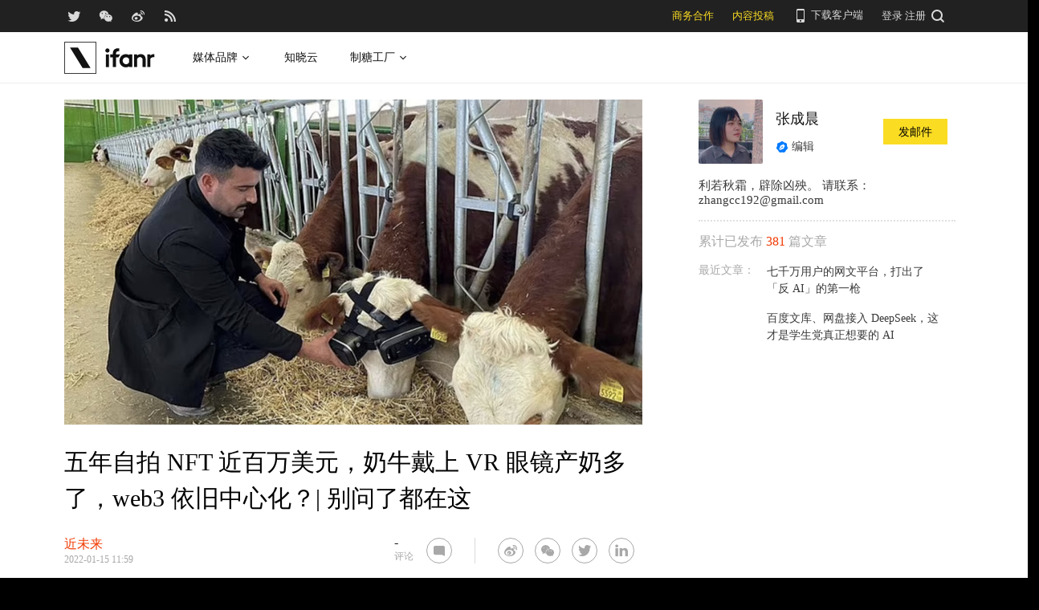

--- FILE ---
content_type: text/html; charset=UTF-8
request_url: https://www.ifanr.com/1466915
body_size: 29525
content:
<!DOCTYPE html>
<html lang="zh-CN">
<head>
  <meta charset="UTF-8">
  <meta property="og:site_name" content="爱范儿" />
<meta property="og:type" content="article" />
<meta property="og:url" content="https://www.ifanr.com/1466915" />
<meta property="og:title" content="五年自拍 NFT 近百万美元，奶牛戴上 VR 眼镜产奶多了，web3 依旧中心化？| 别问了都在这" />
<meta property="og:image" content="https://s3.ifanr.com/wp-content/uploads/2022/01/niu2.jpg" />
<meta name="weibo: article:create_at" content="2022-01-15 19:59:57" />
<meta name="weibo: article:update_at" content="2022-01-15 20:07:33" />
  <meta name="MSSmartTagsPreventParsing" content="true" />
  <meta http-equiv="imagetoolbar" content="no" />
  <meta name="robots" content="all" />
  <meta name="viewport" content="width=device-width, initial-scale=1.0, user-scalable=yes"/>
  <title> 五年自拍 NFT 近百万美元，奶牛戴上 VR 眼镜产奶多了，web3 依旧中心化？| 别问了都在这 | 爱范儿 </title>
  <link rel="shortcut icon" href="https://images.ifanr.cn/wp-content/themes/ifanr-5.0-pc/static/images/favicon.ico" />
  <link rel="dns-prefetch" href="//7tn0u2fl3q-dsn.algolia.net/">
  <link rel="dns-prefetch" href="//at.alicdn.com/">
  <link rel="dns-prefetch" href="//cdn.ifanr.cn/">
  <link rel="dns-prefetch" href="//images.ifanr.cn/">
  <link rel="dns-prefetch" href="//s3.ifanr.com/">
  <link rel="dns-prefetch" href="//sso.ifanr.com/">
  <meta name="theme-color" content="#000">
    <meta property="og:site_name" content="爱范儿" />
  <meta property="og:type" content="article" />
      <meta property="og:url" content="https://www.ifanr.com" />
      <script type="application/ld+json">
  {
    "@context": "http://schema.org",
    "@type": "Article",
    "headline":"共 7 章更新。",
    "mainEntityOfPage": {
      "@type": "WebPage",
      "@id": "https://www.ifanr.com/1466915"
    },
    "image": "https://s3.ifanr.com/wp-content/uploads/2022/01/niu2.jpg",
    "datePublished": "2022-01-15 19:59:57",
    "dateModified":"2022-01-15 20:07:33",
    "author": {
      "@type": "Person",
      "name":"张成晨"
    },
     "publisher": {
      "@type": "Organization",
      "name": "ifanr",
      "logo": {
        "@type": "ImageObject",
        "url": "https://dl.ifanr.cn/ifanr/ifanr-logo.jpg"
      }
    },
    "description": "共 7 章更新。"
  }
  </script>

  
<!-- BEGIN Metadata added by Add-Meta-Tags WordPress plugin -->
<meta name="description" content="共 7 章更新。" />
<meta name="keywords" content="ifanr, 爱范儿, 近未来, nft, vr, web3, 元宇宙" />
<meta property="og:site_name" content="爱范儿" />
<meta property="og:type" content="article" />
<meta property="og:title" content="五年自拍 NFT 近百万美元，奶牛戴上 VR 眼镜产奶多了，web3 依旧中心化？| 别问了都在这" />
<meta property="og:url" content="https://www.ifanr.com/1466915" />
<meta property="og:description" content="共 7 章更新。" />
<meta property="og:locale" content="zh_CN" />
<meta property="og:updated_time" content="2022-01-15T20:07:33+00:00" />
<meta property="og:image" content="https://s3.ifanr.com/wp-content/uploads/2022/01/opensea2.jpg" />
<meta property="og:image:secure_url" content="https://s3.ifanr.com/wp-content/uploads/2022/01/opensea2.jpg" />
<meta property="og:image:width" content="1088" />
<meta property="og:image:height" content="631" />
<meta property="og:image:type" content="image/jpeg" />
<meta property="og:image" content="https://s3.ifanr.com/wp-content/uploads/2022/01/opensea3.jpg" />
<meta property="og:image:secure_url" content="https://s3.ifanr.com/wp-content/uploads/2022/01/opensea3.jpg" />
<meta property="og:image:width" content="1391" />
<meta property="og:image:height" content="827" />
<meta property="og:image:type" content="image/jpeg" />
<meta property="og:image" content="https://s3.ifanr.com/wp-content/uploads/2022/01/opensea6.jpg" />
<meta property="og:image:secure_url" content="https://s3.ifanr.com/wp-content/uploads/2022/01/opensea6.jpg" />
<meta property="og:image:width" content="746" />
<meta property="og:image:height" content="765" />
<meta property="og:image:type" content="image/jpeg" />
<meta property="og:image" content="https://s3.ifanr.com/wp-content/uploads/2022/01/opensea7.jpg" />
<meta property="og:image:secure_url" content="https://s3.ifanr.com/wp-content/uploads/2022/01/opensea7.jpg" />
<meta property="og:image:width" content="1463" />
<meta property="og:image:height" content="415" />
<meta property="og:image:type" content="image/jpeg" />
<meta property="og:image" content="https://s3.ifanr.com/wp-content/uploads/2022/01/blocktempo.jpg" />
<meta property="og:image:secure_url" content="https://s3.ifanr.com/wp-content/uploads/2022/01/blocktempo.jpg" />
<meta property="og:image:width" content="1024" />
<meta property="og:image:height" content="388" />
<meta property="og:image:type" content="image/jpeg" />
<meta property="og:image" content="https://s3.ifanr.com/wp-content/uploads/2022/01/opensea8.jpg" />
<meta property="og:image:secure_url" content="https://s3.ifanr.com/wp-content/uploads/2022/01/opensea8.jpg" />
<meta property="og:image:width" content="732" />
<meta property="og:image:height" content="873" />
<meta property="og:image:type" content="image/jpeg" />
<meta property="og:image" content="https://s3.ifanr.com/wp-content/uploads/2022/01/AP1.jpg" />
<meta property="og:image:secure_url" content="https://s3.ifanr.com/wp-content/uploads/2022/01/AP1.jpg" />
<meta property="og:image:width" content="1870" />
<meta property="og:image:height" content="761" />
<meta property="og:image:type" content="image/jpeg" />
<meta property="og:image" content="https://s3.ifanr.com/wp-content/uploads/2022/01/AP2-1.jpg" />
<meta property="og:image:secure_url" content="https://s3.ifanr.com/wp-content/uploads/2022/01/AP2-1.jpg" />
<meta property="og:image:width" content="575" />
<meta property="og:image:height" content="482" />
<meta property="og:image:type" content="image/jpeg" />
<meta property="og:image" content="https://s3.ifanr.com/wp-content/uploads/2022/01/AP3-1.jpg" />
<meta property="og:image:secure_url" content="https://s3.ifanr.com/wp-content/uploads/2022/01/AP3-1.jpg" />
<meta property="og:image:width" content="577" />
<meta property="og:image:height" content="492" />
<meta property="og:image:type" content="image/jpeg" />
<meta property="og:image" content="https://s3.ifanr.com/wp-content/uploads/2022/01/shijue-1.jpg" />
<meta property="og:image:secure_url" content="https://s3.ifanr.com/wp-content/uploads/2022/01/shijue-1.jpg" />
<meta property="og:image:width" content="1763" />
<meta property="og:image:height" content="755" />
<meta property="og:image:type" content="image/jpeg" />
<meta property="og:image" content="https://s3.ifanr.com/wp-content/uploads/2022/01/GETTY-IMAGES.png" />
<meta property="og:image:secure_url" content="https://s3.ifanr.com/wp-content/uploads/2022/01/GETTY-IMAGES.png" />
<meta property="og:image:width" content="500" />
<meta property="og:image:height" content="280" />
<meta property="og:image:type" content="image/png" />
<meta property="og:image" content="https://s3.ifanr.com/wp-content/uploads/2022/01/GETTY-IMAGES.jpg" />
<meta property="og:image:secure_url" content="https://s3.ifanr.com/wp-content/uploads/2022/01/GETTY-IMAGES.jpg" />
<meta property="og:image:width" content="500" />
<meta property="og:image:height" content="280" />
<meta property="og:image:type" content="image/jpeg" />
<meta property="og:image" content="https://s3.ifanr.com/wp-content/uploads/2022/01/Reuters-Alamy-Stock.jpg" />
<meta property="og:image:secure_url" content="https://s3.ifanr.com/wp-content/uploads/2022/01/Reuters-Alamy-Stock.jpg" />
<meta property="og:image:width" content="1720" />
<meta property="og:image:height" content="1300" />
<meta property="og:image:type" content="image/jpeg" />
<meta property="og:image" content="https://s3.ifanr.com/wp-content/uploads/2022/01/vox.gif" />
<meta property="og:image:secure_url" content="https://s3.ifanr.com/wp-content/uploads/2022/01/vox.gif" />
<meta property="og:image:width" content="600" />
<meta property="og:image:height" content="338" />
<meta property="og:image:type" content="image/gif" />
<meta property="og:image" content="https://s3.ifanr.com/wp-content/uploads/2022/01/ty.jpg" />
<meta property="og:image:secure_url" content="https://s3.ifanr.com/wp-content/uploads/2022/01/ty.jpg" />
<meta property="og:image:width" content="1812" />
<meta property="og:image:height" content="908" />
<meta property="og:image:type" content="image/jpeg" />
<meta property="og:image" content="https://s3.ifanr.com/wp-content/uploads/2022/01/vox2.jpg" />
<meta property="og:image:secure_url" content="https://s3.ifanr.com/wp-content/uploads/2022/01/vox2.jpg" />
<meta property="og:image:width" content="1120" />
<meta property="og:image:height" content="1654" />
<meta property="og:image:type" content="image/jpeg" />
<meta property="og:image" content="https://s3.ifanr.com/wp-content/uploads/2022/01/ezgif1-1.gif" />
<meta property="og:image:secure_url" content="https://s3.ifanr.com/wp-content/uploads/2022/01/ezgif1-1.gif" />
<meta property="og:image:width" content="595" />
<meta property="og:image:height" content="276" />
<meta property="og:image:type" content="image/gif" />
<meta property="og:image" content="https://s3.ifanr.com/wp-content/uploads/2022/01/ezgif2-1.gif" />
<meta property="og:image:secure_url" content="https://s3.ifanr.com/wp-content/uploads/2022/01/ezgif2-1.gif" />
<meta property="og:image:width" content="600" />
<meta property="og:image:height" content="268" />
<meta property="og:image:type" content="image/gif" />
<meta property="og:image" content="https://s3.ifanr.com/wp-content/uploads/2022/01/PG6.jpg" />
<meta property="og:image:secure_url" content="https://s3.ifanr.com/wp-content/uploads/2022/01/PG6.jpg" />
<meta property="og:image:width" content="1866" />
<meta property="og:image:height" content="897" />
<meta property="og:image:type" content="image/jpeg" />
<meta property="og:image" content="https://s3.ifanr.com/wp-content/uploads/2022/01/PG8.jpg" />
<meta property="og:image:secure_url" content="https://s3.ifanr.com/wp-content/uploads/2022/01/PG8.jpg" />
<meta property="og:image:width" content="1536" />
<meta property="og:image:height" content="864" />
<meta property="og:image:type" content="image/jpeg" />
<meta property="og:image" content="https://s3.ifanr.com/wp-content/uploads/2022/01/ezgif3.gif" />
<meta property="og:image:secure_url" content="https://s3.ifanr.com/wp-content/uploads/2022/01/ezgif3.gif" />
<meta property="og:image:width" content="600" />
<meta property="og:image:height" content="338" />
<meta property="og:image:type" content="image/gif" />
<meta property="og:image" content="https://s3.ifanr.com/wp-content/uploads/2022/01/web33.jpg" />
<meta property="og:image:secure_url" content="https://s3.ifanr.com/wp-content/uploads/2022/01/web33.jpg" />
<meta property="og:image:width" content="2216" />
<meta property="og:image:height" content="3740" />
<meta property="og:image:type" content="image/jpeg" />
<meta property="og:image" content="https://s3.ifanr.com/wp-content/uploads/2022/01/web3-blocktempo.jpg" />
<meta property="og:image:secure_url" content="https://s3.ifanr.com/wp-content/uploads/2022/01/web3-blocktempo.jpg" />
<meta property="og:image:width" content="2144" />
<meta property="og:image:height" content="1040" />
<meta property="og:image:type" content="image/jpeg" />
<meta property="og:image" content="https://s3.ifanr.com/wp-content/uploads/2022/01/web34.jpg" />
<meta property="og:image:secure_url" content="https://s3.ifanr.com/wp-content/uploads/2022/01/web34.jpg" />
<meta property="og:image:width" content="1217" />
<meta property="og:image:height" content="736" />
<meta property="og:image:type" content="image/jpeg" />
<meta property="og:image" content="https://s3.ifanr.com/wp-content/uploads/2022/01/web3.0.jpg" />
<meta property="og:image:secure_url" content="https://s3.ifanr.com/wp-content/uploads/2022/01/web3.0.jpg" />
<meta property="og:image:width" content="362" />
<meta property="og:image:height" content="504" />
<meta property="og:image:type" content="image/jpeg" />
<meta property="og:image" content="https://s3.ifanr.com/wp-content/uploads/2022/01/web35.jpg" />
<meta property="og:image:secure_url" content="https://s3.ifanr.com/wp-content/uploads/2022/01/web35.jpg" />
<meta property="og:image:width" content="742" />
<meta property="og:image:height" content="376" />
<meta property="og:image:type" content="image/jpeg" />
<meta property="og:image" content="https://s3.ifanr.com/wp-content/uploads/2022/01/web3-NFT.gif" />
<meta property="og:image:secure_url" content="https://s3.ifanr.com/wp-content/uploads/2022/01/web3-NFT.gif" />
<meta property="og:image:width" content="640" />
<meta property="og:image:height" content="640" />
<meta property="og:image:type" content="image/gif" />
<meta property="og:image" content="https://s3.ifanr.com/wp-content/uploads/2022/01/yale2.jpg" />
<meta property="og:image:secure_url" content="https://s3.ifanr.com/wp-content/uploads/2022/01/yale2.jpg" />
<meta property="og:image:width" content="1024" />
<meta property="og:image:height" content="721" />
<meta property="og:image:type" content="image/jpeg" />
<meta property="og:image" content="https://s3.ifanr.com/wp-content/uploads/2022/01/yale3.jpg" />
<meta property="og:image:secure_url" content="https://s3.ifanr.com/wp-content/uploads/2022/01/yale3.jpg" />
<meta property="og:image:width" content="500" />
<meta property="og:image:height" content="400" />
<meta property="og:image:type" content="image/jpeg" />
<meta property="og:image" content="https://s3.ifanr.com/wp-content/uploads/2022/01/xinhua.jpg" />
<meta property="og:image:secure_url" content="https://s3.ifanr.com/wp-content/uploads/2022/01/xinhua.jpg" />
<meta property="og:image:width" content="896" />
<meta property="og:image:height" content="597" />
<meta property="og:image:type" content="image/jpeg" />
<meta property="og:image" content="https://s3.ifanr.com/wp-content/uploads/2022/01/ezgif4.gif" />
<meta property="og:image:secure_url" content="https://s3.ifanr.com/wp-content/uploads/2022/01/ezgif4.gif" />
<meta property="og:image:width" content="640" />
<meta property="og:image:height" content="324" />
<meta property="og:image:type" content="image/gif" />
<meta property="og:image" content="https://s3.ifanr.com/wp-content/uploads/2022/01/niu5-Getty.jpg" />
<meta property="og:image:secure_url" content="https://s3.ifanr.com/wp-content/uploads/2022/01/niu5-Getty.jpg" />
<meta property="og:image:width" content="634" />
<meta property="og:image:height" content="464" />
<meta property="og:image:type" content="image/jpeg" />
<meta property="og:image" content="https://s3.ifanr.com/wp-content/uploads/2022/01/niu6.jpg" />
<meta property="og:image:secure_url" content="https://s3.ifanr.com/wp-content/uploads/2022/01/niu6.jpg" />
<meta property="og:image:width" content="800" />
<meta property="og:image:height" content="567" />
<meta property="og:image:type" content="image/jpeg" />
<meta property="og:image" content="https://s3.ifanr.com/wp-content/uploads/2022/01/niu3.jpg" />
<meta property="og:image:secure_url" content="https://s3.ifanr.com/wp-content/uploads/2022/01/niu3.jpg" />
<meta property="og:image:width" content="1080" />
<meta property="og:image:height" content="536" />
<meta property="og:image:type" content="image/jpeg" />
<meta property="og:image" content="https://s3.ifanr.com/wp-content/uploads/2022/01/web333.jpg" />
<meta property="og:image:secure_url" content="https://s3.ifanr.com/wp-content/uploads/2022/01/web333.jpg" />
<meta property="og:image:width" content="1200" />
<meta property="og:image:height" content="1486" />
<meta property="og:image:type" content="image/jpeg" />
<meta property="og:image" content="https://s3.ifanr.com/wp-content/uploads/2022/01/niu2.jpg" />
<meta property="og:image:secure_url" content="https://s3.ifanr.com/wp-content/uploads/2022/01/niu2.jpg" />
<meta property="og:image:width" content="1200" />
<meta property="og:image:height" content="675" />
<meta property="og:image:type" content="image/jpeg" />
<meta property="article:published_time" content="2022-01-15T19:59:57+00:00" />
<meta property="article:modified_time" content="2022-01-15T20:07:33+00:00" />
<meta property="article:author" content="https://www.ifanr.com/author/zhangchengchen" />
<meta property="article:publisher" content="https://www.ifanr.com/" />
<meta property="article:section" content="近未来" />
<meta property="article:tag" content="ifanr" />
<meta property="article:tag" content="爱范儿" />
<meta property="article:tag" content="近未来" />
<meta property="article:tag" content="nft" />
<meta property="article:tag" content="vr" />
<meta property="article:tag" content="web3" />
<meta property="article:tag" content="元宇宙" />
<meta name="twitter:card" content="summary_large_image" />
<meta name="twitter:site" content="@ifanr" />
<meta name="twitter:title" content="五年自拍 NFT 近百万美元，奶牛戴上 VR 眼镜产奶多了，web3 依旧中心化？| 别问了都在这" />
<meta name="twitter:description" content="共 7 章更新。" />
<meta name="twitter:image:src" content="https://s3.ifanr.com/wp-content/uploads/2022/01/opensea2.jpg" />
<meta name="twitter:image:width" content="1088" />
<meta name="twitter:image:height" content="631" />
<!-- END Metadata added by Add-Meta-Tags WordPress plugin -->

<link rel='dns-prefetch' href='//images.ifanr.cn' />
<link rel='dns-prefetch' href='//s.w.org' />
<link rel='dns-prefetch' href='//s3.ifanr.com' />
<link rel='stylesheet' id='videojs-css'  href='https://images.ifanr.cn/wp-content/plugins/more-editor-style/editor-function-button-style.css?ver=4.9.9' type='text/css' media='all' />
<link rel='stylesheet' id='doge-style-css'  href='//images.ifanr.cn/wp-content/themes/ifanr-5.0-pc/static/dist/app-85e04f4bc4.min.css?ver=4.9.9' type='text/css' media='all' />
<link rel='stylesheet' id='widgetbuzz-css'  href='//images.ifanr.cn/wp-content/plugins/ifanr-widget-buzz/dist/build/buzz.auto_create_ts_1446046962.css?ver=4.9.9' type='text/css' media='all' />
<link rel='https://api.w.org/' href='https://www.ifanr.com/wp-json/' />
<link rel="EditURI" type="application/rsd+xml" title="RSD" href="https://www.ifanr.com/xmlrpc.php?rsd" />
<link rel="wlwmanifest" type="application/wlwmanifest+xml" href="https://images.ifanr.cn/wp-includes/wlwmanifest.xml" /> 
<link rel='prev' title='耶鲁团队开发可测新冠病毒的「空气夹」，可用于早期识别' href='https://www.ifanr.com/1466653' />
<link rel='next' title='喜茶降价，茶颜悦色涨价，新茶饮价格涨涨跌跌为哪般｜ifanrTalllk' href='https://www.ifanr.com/1466988' />
<link rel="canonical" href="https://www.ifanr.com/1466915" />
<link rel="alternate" type="application/json+oembed" href="https://www.ifanr.com/wp-json/oembed/1.0/embed?url=https%3A%2F%2Fwww.ifanr.com%2F1466915" />
<link rel="alternate" type="text/xml+oembed" href="https://www.ifanr.com/wp-json/oembed/1.0/embed?url=https%3A%2F%2Fwww.ifanr.com%2F1466915&#038;format=xml" />
<script type="ba87c93183d554799b8acc70-text/javascript">
/* Try to get out of frames! */
var isAppsoWebsite = /^https?:\/\/(www\.)?ifanr\.com\/app\/?/.test(document.location.href);
if (window.top != window.self && !isAppsoWebsite) {
  window.top.location = self.location.href;
}

var ga = ga || function() {(ga.q = ga.q || []).push(arguments)};

var STATIC_URL = "https://images.ifanr.cn/wp-content/themes/ifanr-5.0-pc/static/";
var POST_DEFAULT_THUMBNAIL_SMALL = "https://images.ifanr.cn/wp-content/themes/ifanr-5.0-pc/static/images/ifanr/article-default-thumbnail-small.jpg";
var POST_DEFAULT_THUMBNAIL_MIDDLE = "https://images.ifanr.cn/wp-content/themes/ifanr-5.0-pc/static/images/ifanr/article-default-thumbnail-middle.jpg";
var IMG_LARGE = "720",
    IMG_MEDIUM = "320",
    IMG_SMALL = "260",
    IMG_XSMALL = "100";
</script>
  

  <script type="ba87c93183d554799b8acc70-text/javascript">
    USER = {};
    USER.SSO_URL_MYACCOUNT = 'https://sso.ifanr.com/myaccount/';
    USER.SSO_URL_LOGIN = 'https://sso.ifanr.com/embed/login/' + '?referer=' + location.origin;
    USER.SSO_URL_REGISTER = 'https://sso.ifanr.com/embed/login/#register' + '?referer=' + location.origin;
    USER.SSO_URL_LOGOUT = '';
    USER.SSO_USER_ACTIVITY = 'https://sso.ifanr.com/myactivity/';

    IFR = {};
    IFR.apiUrl = '/api/v3.0/';
    IFR.staticUrl = "https://images.ifanr.cn/wp-content/themes/ifanr-5.0-pc/static/"
    IFR.slideNum = 3;
    IFR.apiNonce = {
      appkey: 'lI5287M8UyxBI98U2YKq',
      timestamp: '1769290175',
      sign: 'dba9cb532a5549afbc413a3a149a3842'
    };
    IFR.ssoHost = 'https://sso.ifanr.com/';

    IFR.COLLECTION_LOAD_MORE_URL = '';

      </script>

  

</head>

<body class="post-template-default single single-post postid-1466915 single-format-standard" data-component="TextClamp">
  <div class="page-body">

        <div id="progress-bar"><div class="white"></div><div class="red"></div></div>

    <div class="sidebar-drawer-menu-overlay js-drawer-menu-overlay--hide"
    data-component="DrawerMenuOverlay">
  <div class="sidebar-drawer-menu">
    <header class="sidebar-drawer-menu__title menu-wrap-seprator">分类</header>
    <div class="menu-wrap">
      <ul>
                <li class="menu-wrap__item menu-wrap-seprator"><a href="https://www.ifanr.com/category/aigc">AIGC</a></li>
                <li class="menu-wrap__item menu-wrap-seprator"><a href="https://www.ifanr.com/category/cartoon-saloon">Cartoon Saloon</a></li>
                <li class="menu-wrap__item menu-wrap-seprator"><a href="https://www.ifanr.com/category/ces2018">CES 2018</a></li>
                <li class="menu-wrap__item menu-wrap-seprator"><a href="https://www.ifanr.com/category/cesaisa">CES Asia</a></li>
                <li class="menu-wrap__item menu-wrap-seprator"><a href="https://www.ifanr.com/category/ces2019">CES2019</a></li>
                <li class="menu-wrap__item menu-wrap-seprator"><a href="https://www.ifanr.com/category/ifanq">ifanQ</a></li>
                <li class="menu-wrap__item menu-wrap-seprator"><a href="https://www.ifanr.com/category/top-rank">ifanRank</a></li>
                <li class="menu-wrap__item menu-wrap-seprator"><a href="https://www.ifanr.com/category/ifanrank">ifanrank</a></li>
                <li class="menu-wrap__item menu-wrap-seprator"><a href="https://www.ifanr.com/category/top-rank/ifanrank-top-rank">ifanRank</a></li>
                <li class="menu-wrap__item menu-wrap-seprator"><a href="https://www.ifanr.com/category/ifanrank-2018">ifanRank 2018</a></li>
                <li class="menu-wrap__item menu-wrap-seprator"><a href="https://www.ifanr.com/category/mindtalk">MindTalk</a></li>
                <li class="menu-wrap__item menu-wrap-seprator"><a href="https://www.ifanr.com/category/mwc-2018">MWC 2018</a></li>
                <li class="menu-wrap__item menu-wrap-seprator"><a href="https://www.ifanr.com/category/interviews">专访</a></li>
                <li class="menu-wrap__item menu-wrap-seprator"><a href="https://www.ifanr.com/category/product">产品</a></li>
                <li class="menu-wrap__item menu-wrap-seprator"><a href="https://www.ifanr.com/category/people">人物</a></li>
                <li class="menu-wrap__item menu-wrap-seprator"><a href="https://www.ifanr.com/category/business">公司</a></li>
                <li class="menu-wrap__item menu-wrap-seprator"><a href="https://www.ifanr.com/category/candysign">制糖工厂</a></li>
                <li class="menu-wrap__item menu-wrap-seprator"><a href="https://www.ifanr.com/category/%e5%95%86%e4%b8%9a">商业</a></li>
                <li class="menu-wrap__item menu-wrap-seprator"><a href="https://www.ifanr.com/category/%e5%9b%be%e8%ae%b0">图记</a></li>
                <li class="menu-wrap__item menu-wrap-seprator"><a href="https://www.ifanr.com/category/%e5%a5%bd%e8%8e%b1%e5%9d%9e">好莱坞</a></li>
                <li class="menu-wrap__item menu-wrap-seprator"><a href="https://www.ifanr.com/category/%e5%b0%8f%e7%a8%8b%e5%ba%8f">小程序</a></li>
                <li class="menu-wrap__item menu-wrap-seprator"><a href="https://www.ifanr.com/category/%e5%b9%bf%e5%91%8a">广告</a></li>
                <li class="menu-wrap__item menu-wrap-seprator"><a href="https://www.ifanr.com/category/%e6%96%87%e5%a8%b1">文娱</a></li>
                <li class="menu-wrap__item menu-wrap-seprator"><a href="https://www.ifanr.com/category/innovation">新创</a></li>
                <li class="menu-wrap__item menu-wrap-seprator"><a href="https://www.ifanr.com/category/%e6%96%b0%e6%b6%88%e8%b4%b9">新消费</a></li>
                <li class="menu-wrap__item menu-wrap-seprator"><a href="https://www.ifanr.com/category/ifanrnews">早报</a></li>
                <li class="menu-wrap__item menu-wrap-seprator"><a href="https://www.ifanr.com/category/evaluation">模范评测</a></li>
                <li class="menu-wrap__item menu-wrap-seprator"><a href="https://www.ifanr.com/category/%e6%b1%bd%e8%bd%a6">汽车</a></li>
                <li class="menu-wrap__item menu-wrap-seprator"><a href="https://www.ifanr.com/category/game-special">游戏</a></li>
                <li class="menu-wrap__item menu-wrap-seprator"><a href="https://www.ifanr.com/category/ifanr">爱范儿</a></li>
                <li class="menu-wrap__item menu-wrap-seprator"><a href="https://www.ifanr.com/category/special">特稿</a></li>
                <li class="menu-wrap__item menu-wrap-seprator"><a href="https://www.ifanr.com/category/life">生活</a></li>
                <li class="menu-wrap__item menu-wrap-seprator"><a href="https://www.ifanr.com/category/%e7%a1%ac%e4%bb%b6">硬件</a></li>
                <li class="menu-wrap__item menu-wrap-seprator"><a href="https://www.ifanr.com/category/tangzhi">糖纸</a></li>
                <li class="menu-wrap__item menu-wrap-seprator"><a href="https://www.ifanr.com/category/tangzhi-evaluation">糖纸众测</a></li>
                <li class="menu-wrap__item menu-wrap-seprator"><a href="https://www.ifanr.com/category/%e8%8c%83%e8%af%84">范评</a></li>
                <li class="menu-wrap__item menu-wrap-seprator"><a href="https://www.ifanr.com/category/intelligentcar">董车会</a></li>
                <li class="menu-wrap__item menu-wrap-seprator"><a href="https://www.ifanr.com/video">视频</a></li>
                <li class="menu-wrap__item menu-wrap-seprator"><a href="https://www.ifanr.com/category/%e8%ae%be%e8%ae%a1">设计</a></li>
                <li class="menu-wrap__item menu-wrap-seprator"><a href="https://www.ifanr.com/category/review">评测</a></li>
                <li class="menu-wrap__item menu-wrap-seprator"><a href="https://www.ifanr.com/category/%e8%bd%af%e4%bb%b6">软件</a></li>
                <li class="menu-wrap__item menu-wrap-seprator"><a href="https://www.ifanr.com/category/future">近未来</a></li>
              </ul>
            <div class="special-section">
              </div>
    </div>
  </div>
</div>
          <header class="c-global-header" data-component="Navbar" role="navigation" aria-label="网站导航">
      <div class="c-header-sns" data-component="UserPanel">
  <div class="c-header-sns__wrapper">
    <div class="c-header-sns__icons">
      <a class="ifanrx ifanrx-twitter1"
         href="https://x.com/ifanr"
         aria-label="爱范儿官方 Twitter"
         ga-bind="click" ga-action="Clicktwitter" ga-category="ArticlePage_Topbar" ga-label="TwitterButton"></a>
      <a class="ifanrx ifanrx-wechat1"
         href="https://www.ifanr.com/weixin"
         aria-label="爱范儿官方微信"
         ga-bind="click" ga-action="ClickWeChat" ga-category="ArticlePage_Topbar" ga-label="WeChatButton"></a>
      <a class="ifanrx ifanrx-weibo1"
         href="http://weibo.com/ifanr"
         aria-label="爱范儿官方微博"
         ga-bind="click" ga-action="ClickWeibo" ga-category="ArticlePage_Topbar" ga-label="WeiboButton"></a>
      <a class="ifanrx ifanrx-rss1"
         href="https://www.ifanr.com/feed"
         aria-label="爱范儿 RSS"
         ga-bind="click" ga-action="ClicktRss" ga-category="ArticlePage_Topbar" ga-label="RssButton"></a>
    </div>
    <div class="c-header-sns__about">
      <a class="c-header-navbar__cooperation" href="https://www.ifanr.com/adinfo" ga-category="ArticlePage_Topbar"
         ga-bind="click" ga-category="Bar" ga-action="Cooperation">商务合作</a>
      <a class="c-header-navbar__report" href="https://www.ifanr.com/about/contribute/" ga-category="ArticlePage_Topbar"
         ga-bind="click" ga-category="Bar" ga-action="Report">内容投稿</a>
      <div class="c-header-sns__about--hover" href="javascript:;">
        <a href="/ifanr-app-download/" target="_blank" ga-category="ArticlePage_Topbar" ga-bind="click">
          <i class="ifanrx ifanrx-phone icon-phone"></i>
          下载客户端
        </a>
        <div class="c-download-client o-navbar-tooltip" ga-bind="hover" ga-action="" ga-category="ArticlePage_Topbar">
          <img src="https://images.ifanr.cn/wp-content/themes/ifanr-5.0-pc/static/images/ifanr-app.png" alt="下载客户端">
          <div class="o-navbar-tooltip__spliter"></div>
          <img src="https://images.ifanr.cn/wp-content/themes/ifanr-5.0-pc/static/images/ifanr/ifanr-nav-logo.svg" alt="爱范儿 logo">
        </div>
      </div>
      <ul class="c-global-navbar__user c-user-bar" data-component="SSOUser">
        <li class="js-navbar-user-unauthenticated c-user-bar__unauthenticated">
          <div class="c-global-navbar-login js-button-login" ga-bind="click" ga-category="Login" ga-action="ClickLogin"
             ga-label="LoginButton" role="link" aria-label="登录">登录</div>
        </li>
        <li class="js-navbar-user-unauthenticated c-user-bar__unauthenticated">
          <div class="c-global-navbar-login js-button-register" ga-bind="click" ga-category="ArticlePage_Topbar"
             ga-action="ToSign-up" ga-label="Sign-upButton" role="link" aria-label="注册">注册</div>
        </li>
        <li class="js-navbar-user-authenticated c-user-bar__authenticated is-hidden">
          <img class="js-user-avatar c-user-bar__avatar" src="" ga-bind="click" ga-category="ArticlePage_Topbar"
               ga-action="Profile" ga-label="enter">
        </li>
        <div class="user-panel hidden">
  <div class="user-card">
    <div class="user-info">
      <img class="user-info__avatar" src="#" alt="" ga-bind="click" ga-category="Head" ga-action="Profile" ga-label="avator">
      <div class="user-info__nickname-email">
        <span class="user-info__nickname"></span>
        <span class="user-info__email"></span>
      </div>
      <a href="https://sso.ifanr.com/myaccount/" target="_blank" class="cover-block">
      
      </a>
    </div>
    <ul class="user-nav">
      <li><a href="https://sso.ifanr.com/myactivity/" ga-bind="click" ga-category="Head" ga-action="Profile" ga-label="myrecent" target="_blank">我的动态</a></li>
      <li><a href="https://sso.ifanr.com/mymessage/" ga-bind="click" ga-category="Head" ga-action="Profile" ga-label="notice" target="_blank">消息中心<span class="notification-count"></span></a></li>
      <li><a href="https://sso.ifanr.com/mycollection/" ga-bind="click" ga-category="Head" ga-action="Profile" ga-label="mycollection" target="_blank">我的收藏</a></li>
      <li><a href="https://sso.ifanr.com/myaccount/" ga-bind="click" ga-category="Head" ga-action="Profile" ga-label="mysetting" target="_blank">账户设置</a></li>
    </ul>
    <a href="https://sso.ifanr.com/logout/" class="user-card__logout-link" ga-bind="click" ga-category="Head" ga-action="Profile" ga-label="logout">退出登录</a>
  </div>
</div>      </ul>
      <div class="c-header-navbar__search">
        <a href="javascript:;" aria-label="搜索">
          <i class="js-navbar-search-btn ifanrx ifanrx-search" ga-bind="click" ga-category="ArticlePage_Topbar"
             ga-action="search" ga-label="searchbutton"></i>
        </a>
      </div>
    </div>
  </div>
</div>

  
      <div class="c-header-navbar c-header-navbar__white" data-component="Navbar">
  <div class="c-header-navbar__content" role="navigation" aria-label="网站导航">
    <div class="c-header-navbar－content__left">
      <a href="https://www.ifanr.com/" ga-bind="click" ga-category="ArticlePage_Header" ga-action="Clickifanr" ga-label="ifanr Button" aria-label="返回首页">
        <img class="c-header-navbar__logo" src="https://images.ifanr.cn/wp-content/themes/ifanr-5.0-pc/static/images/ifanr/ifanr-white-logo.svg" alt="爱范儿 LOGO">
      </a>
      <ul class="c-header-navigation">
        <li class="c-header-navigation__item" style="cursor: default">
          媒体品牌
          <img class="c-header-navigation__item-arrow" src="https://images.ifanr.cn/wp-content/themes/ifanr-5.0-pc/static/images/navbar-arrow-dark.svg" />
          <div class="c-header-navigation__item-panel-box" style="width: 1120px; left: -160px">
            <div class="c-header-navigation__item-panel">
              <div class="c-qrcode-box">
                <img class="c-qrcode-box__img" src="https://images.ifanr.cn/wp-content/themes/ifanr-5.0-pc/static/images/qrcode/ifanr.png" />
                <div class="c-qrcode-box__brand">爱范儿</div>
                <div class="c-qrcode-box__description">关注明日产品的数字潮牌</div>
              </div>
              <div class="c-qrcode-box">
                <img class="c-qrcode-box__img" src="https://images.ifanr.cn/wp-content/themes/ifanr-5.0-pc/static/images/qrcode/appso.png" />
                <div class="c-qrcode-box__brand">APPSO</div>
                <div class="c-qrcode-box__description">先进工具，先知先行，AIGC 的灵感指南</div>
              </div>
              <div class="c-qrcode-box">
                <img class="c-qrcode-box__img" src="https://images.ifanr.cn/wp-content/themes/ifanr-5.0-pc/static/images/qrcode/dongchehui.png" />
                <div class="c-qrcode-box__brand">董车会</div>
                <div class="c-qrcode-box__description">造车新时代，明日出行家</div>
              </div>
              <div class="c-qrcode-box">
                <img class="c-qrcode-box__img" src="https://images.ifanr.cn/wp-content/themes/ifanr-5.0-pc/static/images/qrcode/coolbuy.png" />
                <div class="c-qrcode-box__brand">玩物志</div>
                <div class="c-qrcode-box__description">探索城市新生活方式，做你的明日生活指南</div>
              </div>
            </div>
          </div>
        </li>
        <li class="c-header-navigation__item">
          <a href="https://cloud.minapp.com/?utm_source=ifanr&utm_medium=navigation" target="_blank" ga-bind="click" ga-category="MainPage_Header" ga-action="ClickCloudminapp" ga-label="CloudMinapp Button">知晓云</a>
        </li>
        <li class="c-header-navigation__item" style="cursor: default">
          制糖工厂
          <img class="c-header-navigation__item-arrow" src="https://images.ifanr.cn/wp-content/themes/ifanr-5.0-pc/static/images/navbar-arrow-dark.svg" />
          <div class="c-header-navigation__item-panel-box" style="width: 374px; left: -20px">
            <div class="c-header-navigation__item-panel" style="bottom: 45px">
              <div class="c-candysign-box">
                <div>
                  <img class="c-candysign-box__logo" src="https://images.ifanr.cn/wp-content/themes/ifanr-5.0-pc/static/images/navbar-candysign-logo.svg" />
                  <span>扫描小程序码，了解更多</span>
                  <img class="c-candysign-box__arrow" src="https://images.ifanr.cn/wp-content/themes/ifanr-5.0-pc/static/images/navbar-candysign-arrow.svg" />
                </div>
                <img class="c-candysign-box__qrcode" src="https://images.ifanr.cn/wp-content/themes/ifanr-5.0-pc/static/images/qrcode/candysign.png" />
              </div>
            </div>
          </div>
        </li>
      </ul>
    </div>
  </div>
</div>
  
  <div class="c-content-search c-content-search_modal" data-component="Search" role="search" aria-label="搜索">
  <div class="c-content-search__input">
    <i class="c-content-search__close ifanrx ifanrx-guanbi-sousuolan js-search-close-btn"></i>
    <input class="js-modal-search-input" type="input" name="" placeholder="请输入关键字" data-query="">
    <i class="c-content-search__search ifanrx ifanrx-sousuo-sousuolan js-modal-search-btn" href=""></i>
  </div>
  <div class="clearfix c-content-search__empty-box is-hidden js-search-empty">
    <div class="c-content-hot__search">
      <div class="c-content-hot__label">热门搜索</div>
        <ul class="c-header-search__hot-word">
        </ul>
    </div>
      </div>
  <div class="c-content-search__result js-search-result is-hidden" role="list" aria-label="搜索结果">
      <p class="c-content-search-result__title">为您查询到 <span class="js-search-result-count"></span> 篇文章</p>
      <ul class="js-search-result-list"></ul>
      <button class="c-search-load-more js-search-load-more">加载更多</button>
  </div>
  <div class="c-content-search__loading js-search-loading"></div>
</div></header>    
      <div class="o-single-wrapper ">
    <div class="o-single" data-category="近未来">
      <div class="o-single-content" id="article-content-wrapper">
        <div class="o-single-content__body o-single-content__body--main">
                    <div id="article-header" class="o-single-content__header">
            <img src="https://s3.ifanr.com/wp-content/uploads/2022/01/niu2.jpg!720" alt="" width="100%">
          </div>
                    <div class="o-single-content__body c-single-normal__header" id="content-meta-header">
            <div class="o-single-normal-content">
              <h1 class="c-single-normal__title">五年自拍 NFT 近百万美元，奶牛戴上 VR 眼镜产奶多了，web3 依旧中心化？| 别问了都在这</h1>
            </div>
          </div>
          <div class="o-single-content__body__content">
              <div id="ArticleContentMeta" data-component="ArticleContentMeta">
  <div class="c-meta-share__left">
    <div class="c-article-header-meta" role="group" aria-label="文章信息">
      <a class="text-link" href="https://www.ifanr.com/category/future" ga-bind="click" ga-action="ClickCategory" ga-category="ArticlePage_Category" ga-label="ArticlePage_CategoryButton" target="_blank" aria-label="文章分类">
        <p class="c-article-header-meta__category">近未来</p>
      </a>
      <p class="c-article-header-meta__time"
         data-timestamp="1642247997" aria-label="发布时间">2022-01-15 19:59</p>
    </div>
  </div>
  <div class="c-meta-share__right">
    <aside>
      <div class="c-article-count" data-post-id="1466915"><p class="js-placeholder-comments-counter"> - </p> 评论</div>
      <div
          class="c-social-bar c-social-bar--horizontal c-social-bar--circle c-social-bar--sqaured c-single-video-share-bar__medias"
          data-component="SocialBar"
          data-post-id="1466915">
        <button class="c-social-bar__icon c-social-bar__icon--comment js-goto-comments" aria-label="查看评论"></button>

        <div class="social-bar--horizontal_divider"></div>

        <a class="c-social-bar__icon c-social-bar__icon--weibo" ga-bind="click" ga-category="SharePage_Top" ga-action="ClickShareLinkButton" ga-label="T_WeiboButton"
           href="http://v.t.sina.com.cn/share/share.php?url=https://www.ifanr.com/1466915&title=五年自拍 NFT 近百万美元，奶牛戴上 VR 眼镜产奶多了，web3 依旧中心化？| 别问了都在这" target="_blank" rel="nofollow noopener noreferrer" aria-label="分享到微博"></a>
        <div class="c-social-bar__icon c-social-bar__icon--wechat" ga-bind="hover" ga-category="SharePage_Top" ga-action="ClickShareLinkButton" ga-label="T_WechatButton">
          <div class="c-social-bar__icon--wechat__qrcode c-popup-qrcode">
            <div class="c-popup-qrcode__title">分享到微信</div>
            <div class="js-qrcode" data-qrcode-class="c-popup-qrcode__image"></div>
            <div class="c-popup-qrcode__hint">使用微信扫码将网页分享到微信</div>
          </div>
        </div>
        <a class="c-social-bar__icon c-social-bar__icon--twitter" ga-bind="click" ga-category="SharePage_Top" ga-action="ClickShareLinkButton" ga-label="T_TwitterButton"
           href="https://twitter.com/intent/tweet?button_hashtag=ifanr&text=五年自拍 NFT 近百万美元，奶牛戴上 VR 眼镜产奶多了，web3 依旧中心化？| 别问了都在这&url=https://www.ifanr.com/1466915"
           target="_blank" rel="nofollow noopener noreferrer" aria-label="分享到 Twitter"></a>
        <a class="c-social-bar__icon c-social-bar__icon--linkedin" ga-bind="click" ga-category="SharePage_Top" ga-action="ClickShareLinkButton" ga-label="T_LinkedinButton"
           href="https://www.linkedin.com/shareArticle?title=五年自拍 NFT 近百万美元，奶牛戴上 VR 眼镜产奶多了，web3 依旧中心化？| 别问了都在这&url=https://www.ifanr.com/1466915&summary=&source=ifanr"
           target="_blank" rel="nofollow noopener noreferrer" aria-label="分享到 LinkedIn"></a>
      </div>
    </aside>
  </div>
</div>
          </div>
            
<article class="o-single-content__body__content c-article-content s-single-article js-article">
  
<img class="alignnone size-full wp-image-1463496" src="https://s3.ifanr.com/wp-content/uploads/2021/12/34011640687419_.pic_hd.jpg!720" alt="" width="1080" height="1728" srcset="https://s3.ifanr.com/wp-content/uploads/2021/12/34011640687419_.pic_hd.jpg!720 1080w, https://s3.ifanr.com/wp-content/uploads/2021/12/34011640687419_.pic_hd-360x576.jpg 360w, https://s3.ifanr.com/wp-content/uploads/2021/12/34011640687419_.pic_hd-768x1229.jpg 768w, https://s3.ifanr.com/wp-content/uploads/2021/12/34011640687419_.pic_hd-640x1024.jpg 640w" sizes="(max-width: 1080px) 100vw, 1080px" /></p>
<blockquote><p>谁能给翻译翻译，到底什么是元宇宙？<br />
谁能给翻译翻译，到底什么是 NFT、区块链、元宇宙、量子计算、脑机接口、数字孪生、虚拟现实、混合现实、扩展现实？<br />
新的科技概念，正如风暴掀起。未来到底什么样，越来越看不懂了。<br />
最开始，一千个人眼中有一千个「元宇宙」，直到这些新的科技概念，交汇成每个人的生活，科技的真相才尘埃落定。<br />
我们想为你做一个「明日生活连载」。<br />
它将成为一册明日生活百科全书，由爱范儿的编辑们共同追踪未来的解决方案。<br />
我们会每周定期更新以下系列的文章，也会不断增添新的系列，连载将根据时间进行排序，前沿科技的演变动向一目了然。<br />
我们带你看清那些迷惑的科技造像，如何一步步成为眼前的现实。</p></blockquote>
<h3><img class="alignnone size-full wp-image-1463676" src="https://s3.ifanr.com/wp-content/uploads/2021/12/nft6.jpg!720" alt="" width="1080" height="276" srcset="https://s3.ifanr.com/wp-content/uploads/2021/12/nft6.jpg!720 1080w, https://s3.ifanr.com/wp-content/uploads/2021/12/nft6-360x92.jpg 360w, https://s3.ifanr.com/wp-content/uploads/2021/12/nft6-768x196.jpg 768w, https://s3.ifanr.com/wp-content/uploads/2021/12/nft6-1024x262.jpg 1024w" sizes="(max-width: 1080px) 100vw, 1080px" /></h3>
<p>NFT（Non-Fungible Token） ：非同质化代币，每个代币可以代表一个独特的数字资料，作为虚拟商品所有权的电子认证或证书。<span style="color: #999999;">（概念来自：维基百科）</span></p>
<h4>No.26《5 年自拍做成的 NFT 卖出高价》</h4>
<ul>
<li style="list-style-type: none;">
<ul>
<li style="list-style-type: none;">
<ul>
<li>事件时间：1 月 10 日</li>
<li>事件主角：自拍照 NFT</li>
<li>事件地点：OpenSea</li>
</ul>
</li>
</ul>
</li>
</ul>
<hr />
<p>1 月 12 日，海外加密社区被某 NFT 系列刷屏。</p>
<p>不是艺术品也不是无聊猿，这次刷屏的 NFT 只是一位印度尼西亚男性的每日自拍，名称就叫「Ghozali Everyday」。</p>
<p><img class="size-full wp-image-1466916 aligncenter" src="https://s3.ifanr.com/wp-content/uploads/2022/01/opensea2.jpg!720" alt="" width="1088" height="631" srcset="https://s3.ifanr.com/wp-content/uploads/2022/01/opensea2.jpg!720 1088w, https://s3.ifanr.com/wp-content/uploads/2022/01/opensea2-360x209.jpg 360w, https://s3.ifanr.com/wp-content/uploads/2022/01/opensea2-768x445.jpg 768w, https://s3.ifanr.com/wp-content/uploads/2022/01/opensea2-1024x594.jpg 1024w" sizes="(max-width: 1088px) 100vw, 1088px" /></p>
<div class="editor-image-source">
<p>▲ 「Ghozali Everyday」主页. 图片来自：OpenSea</p>
</div>
<p>1 月 10 日，Ghozali 将 933 张自拍照上传至全球最大的 NFT 交易平台 <a href="https://opensea.io/collection/ghozali-everyday">OpenSea</a>，并制作成 NFT 售卖，每张 0.001 ETH（约 3.34 美元）。</p>
<p>这些自拍照是他在 18 到 22 岁（2017 &#8211; 2021 年）期间站在电脑前拍摄的。</p>
<p><img class="alignnone size-full wp-image-1466917" src="https://s3.ifanr.com/wp-content/uploads/2022/01/opensea3.jpg!720" alt="" width="1391" height="827" srcset="https://s3.ifanr.com/wp-content/uploads/2022/01/opensea3.jpg!720 1391w, https://s3.ifanr.com/wp-content/uploads/2022/01/opensea3-360x214.jpg 360w, https://s3.ifanr.com/wp-content/uploads/2022/01/opensea3-768x457.jpg 768w, https://s3.ifanr.com/wp-content/uploads/2022/01/opensea3-1024x609.jpg 1024w" sizes="(max-width: 1391px) 100vw, 1391px" /></p>
<div class="editor-image-source">
<p>▲ 图片来自：OpenSea</p>
</div>
<p>看起来朴实无华且枯燥的它们，却收获了意想不到的热度。</p>
<p>1 月 11 日，该系列 NFT 售出超 230 张。</p>
<p>1 月 12 日，Ghozali 在 <a href="https://twitter.com/Ghozali_Ghozalu">Twitter</a> 宣布所有 NFT 已经售罄，不会再上传新照片，并希望买家不要滥用他的照片。</p>
<p><img class="size-full wp-image-1466918 aligncenter" src="https://s3.ifanr.com/wp-content/uploads/2022/01/opensea6.jpg!720" alt="" width="746" height="765" srcset="https://s3.ifanr.com/wp-content/uploads/2022/01/opensea6.jpg!720 746w, https://s3.ifanr.com/wp-content/uploads/2022/01/opensea6-360x369.jpg 360w" sizes="(max-width: 746px) 100vw, 746px" /></p>
<p>截至 1 月 13 日 17 时，有 400 多个区块链地址购买了该系列 NFT，总市值达到 270.57 ETH，约合 90.3 万美元。</p>
<p>该系列一度达到 0.93 ETH 的地板价（指成交的最低价），约合 3100 美元，在 1 月 13 日 17 时回落到 0.29 ETH，约合 968.2 美元。</p>
<p><img class="size-full wp-image-1466919 aligncenter" src="https://s3.ifanr.com/wp-content/uploads/2022/01/opensea7.jpg!720" alt="" width="1463" height="415" srcset="https://s3.ifanr.com/wp-content/uploads/2022/01/opensea7.jpg!720 1463w, https://s3.ifanr.com/wp-content/uploads/2022/01/opensea7-360x102.jpg 360w, https://s3.ifanr.com/wp-content/uploads/2022/01/opensea7-768x218.jpg 768w, https://s3.ifanr.com/wp-content/uploads/2022/01/opensea7-1024x290.jpg 1024w" sizes="(max-width: 1463px) 100vw, 1463px" /></p>
<div class="editor-image-source">
<p>▲ 价格趋势. 图片来自：OpenSea</p>
</div>
<p>为何看起来平平无奇的自拍照如此高价？</p>
<p>除了 NFT 自身的话题度，更重要的是背后有人推波助澜，包括印度尼西亚名厨、企业家 Arnold Poernomo 和去中心化金融社区的其他成员。</p>
<p>发现了 Ghozali 的项目后，Poernomo 不断发布大量关于自拍照的梗图，多位 KOL 随后也加入这波风潮，热度也就水涨船高。</p>
<p><img class="size-full wp-image-1466920 aligncenter" src="https://s3.ifanr.com/wp-content/uploads/2022/01/blocktempo.jpg!720" alt="" width="1024" height="388" srcset="https://s3.ifanr.com/wp-content/uploads/2022/01/blocktempo.jpg!720 1024w, https://s3.ifanr.com/wp-content/uploads/2022/01/blocktempo-360x136.jpg 360w, https://s3.ifanr.com/wp-content/uploads/2022/01/blocktempo-768x291.jpg 768w" sizes="(max-width: 1024px) 100vw, 1024px" /></p>
<div class="editor-image-source">
<p>▲ 基于自拍照的梗图. 图片来自：blocktempo</p>
</div>
<p>从长远来看，这些自拍照 NFT 是否会保持其价值并不清楚。</p>
<p><img class="size-full wp-image-1466921 aligncenter" src="https://s3.ifanr.com/wp-content/uploads/2022/01/opensea8.jpg!720" alt="" width="732" height="873" srcset="https://s3.ifanr.com/wp-content/uploads/2022/01/opensea8.jpg!720 732w, https://s3.ifanr.com/wp-content/uploads/2022/01/opensea8-360x429.jpg 360w" sizes="(max-width: 732px) 100vw, 732px" /></p>
<p>有趣的是，Ghozali 会回复买家拍下某张自拍照时的心情，比如 2019 年 12 月的这张：</p>
<blockquote><p>晚上因为想太多睡不着，因为我意识到明天我必须去上学。</p></blockquote>
<h4>No.27《美联社搭建 NFT 新闻摄影市场》</h4>
<ul>
<li style="list-style-type: none;">
<ul>
<li style="list-style-type: none;">
<ul>
<li>事件时间：1 月10 日</li>
<li>事件主角：美联社</li>
<li>事件地点：NFT 新闻摄影市场</li>
</ul>
</li>
</ul>
</li>
</ul>
<hr />
<p>近日，拥有 175 年历史的美联社也宣布进军 NFT。</p>
<p>它不是要卖哪个作品，而是直接搭了一个 NFT 新闻摄影市场。</p>
<p><img class="alignnone size-full wp-image-1466922" src="https://s3.ifanr.com/wp-content/uploads/2022/01/AP1.jpg!720" alt="" width="1870" height="761" srcset="https://s3.ifanr.com/wp-content/uploads/2022/01/AP1.jpg!720 1870w, https://s3.ifanr.com/wp-content/uploads/2022/01/AP1-360x147.jpg 360w, https://s3.ifanr.com/wp-content/uploads/2022/01/AP1-768x313.jpg 768w, https://s3.ifanr.com/wp-content/uploads/2022/01/AP1-1024x417.jpg 1024w" sizes="(max-width: 1870px) 100vw, 1870px" /></p>
<div class="editor-image-source">
<p>▲ 开张倒计时. 图片来自：AP</p>
</div>
<p>该 NFT 市场由区块链技术提供商 Xooa 构建，将于 1 月 31 日开放并发售第一批 NFT，涵盖太空、气候、战争等领域的摄影作品，部分作品曾获普利策奖。</p>
<p>它们在 Polygon 区块链上铸造，每个 NFT 都包含原始元数据，包括拍摄时间、地点、设备和技术设置。</p>
<p><img class="size-full wp-image-1466923 aligncenter" src="https://s3.ifanr.com/wp-content/uploads/2022/01/AP2-1.jpg!720" alt="" width="575" height="482" srcset="https://s3.ifanr.com/wp-content/uploads/2022/01/AP2-1.jpg!720 575w, https://s3.ifanr.com/wp-content/uploads/2022/01/AP2-1-360x302.jpg 360w" sizes="(max-width: 575px) 100vw, 575px" /></p>
<div class="editor-image-source">
<p>▲ 被 NFT 的照片之一. 图片来自：AP</p>
</div>
<p>美联社称，NFT 将以「广泛而包容的价格」发布，价格区间适合「业余和职业收藏家」。</p>
<p>话虽如此，NFT 的稀缺性或许才是买家们最看重的。</p>
<p>毫不令人意外，普利策获奖作品的 NFT 更为昂贵，美联社也有意增加它们的稀缺性——</p>
<p>每两周才发售一次，最活跃的收藏家可能会优先获得这些 NFT。</p>
<p><img class="size-full wp-image-1466924 aligncenter" src="https://s3.ifanr.com/wp-content/uploads/2022/01/AP3-1.jpg!720" alt="" width="577" height="492" srcset="https://s3.ifanr.com/wp-content/uploads/2022/01/AP3-1.jpg!720 577w, https://s3.ifanr.com/wp-content/uploads/2022/01/AP3-1-360x307.jpg 360w" sizes="(max-width: 577px) 100vw, 577px" /></p>
<div class="editor-image-source">
<p>▲ 被 NFT 的照片之一. 图片来自：AP</p>
</div>
<p>如果没有在发售期间获得 NFT，交易同样能够在二级市场进行。</p>
<p>NFT 所有者可将 NFT 标记为「待售」，其他用户便能在二级市场浏览和购买它们。</p>
<p>值得一提的是，美联社是一家非营利性新闻合作社，NFT 市场的收益将用于资助美联社新闻。</p>
<p>每当 NFT 被转售，美联社会从中收取 10% 的费用，并与 Xooa、摄影师共享这笔钱。</p>
<p>不管是在新闻媒体还是摄影界，美联社都不是第一家对 NFT 有兴趣的机构。</p>
<p><img class="alignnone size-full wp-image-1466925" src="https://s3.ifanr.com/wp-content/uploads/2022/01/shijue-1.jpg!720" alt="" width="1763" height="755" srcset="https://s3.ifanr.com/wp-content/uploads/2022/01/shijue-1.jpg!720 1763w, https://s3.ifanr.com/wp-content/uploads/2022/01/shijue-1-360x154.jpg 360w, https://s3.ifanr.com/wp-content/uploads/2022/01/shijue-1-768x329.jpg 768w, https://s3.ifanr.com/wp-content/uploads/2022/01/shijue-1-1024x439.jpg 1024w" sizes="(max-width: 1763px) 100vw, 1763px" /></p>
<p>外媒 Quartz 和《纽约时报》都曾以高价卖出 NFT 新闻文章，并将所得捐给慈善机构；视觉中国也在前不久上线数字藏品交易平台「元视觉」。</p>
<p>截至目前，美联社的 NFT 市场，算是新闻界对 NFT 最大胆的一次尝试。</p>
<p>作为美国乃至于世界最大的通讯社，它对于 NFT 的认可，或将影响到未来的新闻界。</p>
<p>【全文阅读：<a href="https://www.ifanr.com/1466393">点击这里</a>】</p>
<h4>NO.28 <a href="https://www.vox.com/the-goods/22870250/nft-beanie-baby-price-guide-bubble-princess-value">《豆豆娃泡沫或以 NFT 形态重生》</a></h4>
<ul>
<li style="list-style-type: none;">
<ul>
<li style="list-style-type: none;">
<ul>
<li>事件时间：1 月 12 日</li>
<li>事件主角：豆豆娃 NFT</li>
<li>事件地点：NFT 交易市场</li>
</ul>
</li>
</ul>
</li>
</ul>
<hr />
<p>你有没有听说过 90 年代的 Beanie Babies 热潮？有人认为，这段历史和现在的 NFT 热潮很相似。</p>
<p>Beanie Babies 是一种毛绒玩偶，以豆状聚氯乙烯为填充物，由 Ty 玩具公司生产，中文名为<a href="https://zh.wikipedia.org/wiki/%E8%B1%86%E8%B1%86%E5%A8%83">「豆豆娃」</a>。</p>
<p><img class="size-full wp-image-1466927 aligncenter" src="https://s3.ifanr.com/wp-content/uploads/2022/01/GETTY-IMAGES.jpg!720" alt="" width="500" height="280" srcset="https://s3.ifanr.com/wp-content/uploads/2022/01/GETTY-IMAGES.jpg!720 500w, https://s3.ifanr.com/wp-content/uploads/2022/01/GETTY-IMAGES-360x202.jpg 360w" sizes="(max-width: 500px) 100vw, 500px" /></p>
<div class="editor-image-source">
<p>▲ 图片来自：Getty Images</p>
</div>
<p>1996 年末，它开始在欧美地区掀起一股惊人的收藏、交易与炒作旋风。</p>
<p>这也是最早的互联网热潮之一。</p>
<p>主要原因在于 Ty 玩具公司的稀缺策略。</p>
<p>它有意停产旧有豆豆娃，并生产限定版、纪念版豆豆娃，为豆豆娃附上名字、诗歌和生日，使其从毛绒玩具变成了投资工具。</p>
<p>拍卖网站 eBay 特意为豆豆娃开设了一个专门分类，几美元的豆豆娃曾被炒到数万美元。</p>
<p>1998 年 eBay 上市时，豆豆娃销售额占公司总销售额的 10%。</p>
<p><img class="alignnone size-full wp-image-1466928" src="https://s3.ifanr.com/wp-content/uploads/2022/01/Reuters-Alamy-Stock.jpg!720" alt="" width="1720" height="1300" srcset="https://s3.ifanr.com/wp-content/uploads/2022/01/Reuters-Alamy-Stock.jpg!720 1720w, https://s3.ifanr.com/wp-content/uploads/2022/01/Reuters-Alamy-Stock-360x272.jpg 360w, https://s3.ifanr.com/wp-content/uploads/2022/01/Reuters-Alamy-Stock-768x580.jpg 768w, https://s3.ifanr.com/wp-content/uploads/2022/01/Reuters-Alamy-Stock-1024x774.jpg 1024w" sizes="(max-width: 1720px) 100vw, 1720px" /></p>
<div class="editor-image-source">
<p>▲ 一对夫妻在离婚时瓜分豆豆娃资产. 图片来自：Reuters/Alamy Stock</p>
</div>
<p>太多人凭着投资心态参与进来，实际的市场机制证明一夜暴富的只能是少数，这也被认为是一个泡沫经济的实例。</p>
<p>豆豆娃的泡沫在世纪之交破灭。</p>
<p>而在最近，<a href="https://www.vox.com/the-goods/22870250/nft-beanie-baby-price-guide-bubble-princess-value">VOX 报道</a>，许多曾经的豆豆娃收藏家，又加入了创建豆豆娃 NFT 的行列。</p>
<p><img class="size-full wp-image-1466929 aligncenter" src="https://s3.ifanr.com/wp-content/uploads/2022/01/vox.gif" alt="" width="600" height="338" srcset="https://s3.ifanr.com/wp-content/uploads/2022/01/vox.gif 600w, https://s3.ifanr.com/wp-content/uploads/2022/01/vox-360x203.gif 360w" sizes="(max-width: 600px) 100vw, 600px" /></p>
<div class="editor-image-source">
<p>▲ 图片来自：VOX</p>
</div>
<p>其中一位名为 Arthur Suszko 的收藏家，甚至正在建立一家公司，允许人们以 NFT 的形式购买实体豆豆娃的所有权，但公司仍将保留实物。</p>
<p>豆豆娃和 NFT 有相似之处吗？</p>
<p>高举「Yes」牌子的人认为，两类收藏者都有「肆无忌惮的乐观主义」，也急于声称对「相对武断的物品」的所有权，相信它们的价值会上涨。</p>
<p>甚至有人还在运行豆豆娃的身份验证服务，他们对每个豆豆娃收取 5 美元，卖给收藏者标明娃娃真伪的贴纸。</p>
<p><img class="size-full wp-image-1466930 aligncenter" src="https://s3.ifanr.com/wp-content/uploads/2022/01/ty.jpg!720" alt="" width="1812" height="908" srcset="https://s3.ifanr.com/wp-content/uploads/2022/01/ty.jpg!720 1812w, https://s3.ifanr.com/wp-content/uploads/2022/01/ty-360x180.jpg 360w, https://s3.ifanr.com/wp-content/uploads/2022/01/ty-768x385.jpg 768w, https://s3.ifanr.com/wp-content/uploads/2022/01/ty-1024x513.jpg 1024w" sizes="(max-width: 1812px) 100vw, 1812px" /></p>
<div class="editor-image-source">
<p>▲ 豆豆娃身份验证服务.</p>
</div>
<p>但许多 NFT 爱好者驳斥了这种看法，他们称豆豆娃没有 NFT 的社区意识，NFT 也没有像豆豆娃那么高调，并且 NFT 比豆豆娃具有更切实的效用。</p>
<p>消费文化中的收藏一般分为三个阶段：获取、拥有和处置。</p>
<p>在当前的时代精神中，豆豆娃在二三阶段陷入了困境，虽然它们中的一些现在仍以超过 1000 美元的价格被购买。</p>
<p><img class="size-full wp-image-1466931 aligncenter" src="https://s3.ifanr.com/wp-content/uploads/2022/01/vox2.jpg!720" alt="" width="1120" height="1654" srcset="https://s3.ifanr.com/wp-content/uploads/2022/01/vox2.jpg!720 1120w, https://s3.ifanr.com/wp-content/uploads/2022/01/vox2-360x532.jpg 360w, https://s3.ifanr.com/wp-content/uploads/2022/01/vox2-768x1134.jpg 768w, https://s3.ifanr.com/wp-content/uploads/2022/01/vox2-693x1024.jpg 693w" sizes="(max-width: 1120px) 100vw, 1120px" /></p>
<div class="editor-image-source">
<p>▲ 戴安娜王妃前管家发布的公主豆豆娃. 图片来自：Getty Images</p>
</div>
<p>横跨两股风潮的 Arthur Suszko 立场中立，「这是我童年梦想和现代激情的结合」。</p>
<p>与此同时，他认为 NFT 的时刻可能转瞬即逝，不完全相信 NFT 有光明的未来。</p>
<p>话虽如此，他还是用豆豆娃入局了 NFT。</p>
<p>豆豆娃泡沫，会以 NFT 的方式重生吗？</p>
<h3><strong>NFT 系列往期目录</strong></h3>
<p class="p1"><span style="font-size: 12px;">No.1 <a href="https://www.ifanr.com/1404208">互联网时代的《蒙娜丽莎》 </a><br />
No.2 <a href="https://www.ifanr.com/1432964"><b>未来数字世界的「身份证」</b></a><br />
<b>N</b>o<b>.3 </b><a href="https://www.ifanr.com/1433572"><b>卖到 45000000 的 NFT 头像</b></a><br />
No.4 <a href="https://www.ifanr.com/dasheng/1440027">王家卫首个 NFT 电影作品来了</a><br />
No.5 <a href="https://www.ifanr.com/1440929">把自己的照片作为 NFT 卖出去</a><br />
No.6 <a href="https://www.ifanr.com/1443186">一小时就被偷走的 NFT</a><br />
No.7 <a href="https://www.ifanr.com/1452297">华纳将推《黑客帝国》NFT</a><br />
No.8<a href="https://www.ifanr.com/1456789"> 打造下一个「NFT 迪士尼」</a><br />
No.9 <a href="https://www.ifanr.com/1456674">NFT 也有「海盗湾」</a><br />
No.10 <a href="https://www.ifanr.com/1457410">蜘蛛侠进军 NFT？</a><br />
No.11<a href="https://www.ifanr.com/1460175">首个维基词条变 NFT</a><br />
No.12 <a href="https://www.ifanr.com/1460070">NFT 活成了游戏皮肤的样子</a><br />
No.13 <a href="https://www.ifanr.com/1460563">Nike 收购了一家 NFT 鞋厂</a><br />
No.14 <a href="https://www.ifanr.com/1461404">阿迪达斯也入场 NFT 了</a><br />
No.15 <a href="https://mp.weixin.qq.com/s?__biz=MjgzMTAwODI0MA==&amp;mid=2652063091&amp;idx=1&amp;sn=5db1f729daf15ded59052305d0808f46&amp;chksm=9b65d3ecac125afa518426424eba4217f07e48a5e8602a559772c46275aa8d202b2837eebf43&amp;token=1890396088&amp;lang=zh_CN#rd">饮品界纷纷玩转 NFT</a><br />
No.16 <a href="https://mp.weixin.qq.com/s?__biz=MjgzMTAwODI0MA==&amp;mid=2652063091&amp;idx=1&amp;sn=5db1f729daf15ded59052305d0808f46&amp;chksm=9b65d3ecac125afa518426424eba4217f07e48a5e8602a559772c46275aa8d202b2837eebf43&amp;token=1890396088&amp;lang=zh_CN#rd">9200 万美金的 NFT 刷新纪录</a><br />
</span><span style="font-size: 12px;">No.17 <a href="https://www.ifanr.com/1463092">世界上第一条短信 NFT 了</a></span><br />
<span style="font-size: 12px;">No.18 </span><a style="font-size: 12px;" href="https://www.ifanr.com/1463092">坂本龙一推出「音符 NFT」</a><br />
<span style="font-size: 12px;">No.19 <a href="https://www.ifanr.com/1464240">NFT 盗窃问题越来越多     </a><br />
No.20 <a href="https://www.ifanr.com/1464277">视觉中国推数字藏品交易平台</a><br />
No.21<a href="https://www.ifanr.com/1464240">「天价」NFT 被山寨</a><br />
No.22<a href="https://www.ifanr.com/1465646">周杰伦入局 NFT？</a><br />
No.23<a href="https://www.ifanr.com/1465646">美国网红卖 NFT 罐装屁</a><br />
No.24<a href="https://www.ifanr.com/1465646">NFT 画框越来越多了</a><br />
No.25<a href="https://www.ifanr.com/1465646">B 站首个 NFT 上线</a><br />
</span></p>
<p><img class="alignnone size-full wp-image-1463667" src="https://s3.ifanr.com/wp-content/uploads/2021/12/nft5.jpg!720" alt="" width="1080" height="276" srcset="https://s3.ifanr.com/wp-content/uploads/2021/12/nft5.jpg!720 1080w, https://s3.ifanr.com/wp-content/uploads/2021/12/nft5-360x92.jpg 360w, https://s3.ifanr.com/wp-content/uploads/2021/12/nft5-768x196.jpg 768w, https://s3.ifanr.com/wp-content/uploads/2021/12/nft5-1024x262.jpg 1024w" sizes="(max-width: 1080px) 100vw, 1080px" /><br />
元宇宙（Metaverse）：一个未来持久化和去中心化的在线三维虚拟环境。<span style="color: #999999;">（概念来自：维基百科）</span></p>
<h4>No.21 《宝洁推出线上虚拟世界》</h4>
<ul>
<li style="list-style-type: none;">
<ul>
<li style="list-style-type: none;">
<ul>
<li>事件时间：1 月 6 日</li>
<li>事件主角：宝洁</li>
<li>事件地点：BeautySphere</li>
</ul>
</li>
</ul>
</li>
</ul>
<hr />
<p>日化巨头宝洁，也向元宇宙「抛出了橄榄枝」。</p>
<p>近日，宝洁旗下 P&amp;G Beauty 在美国消费电子展上推出线上虚拟世界「BeautySphere」，主题为「Responsible Beauty」，但目前体验只有两种。</p>
<p><img class="size-full wp-image-1466932 aligncenter" src="https://s3.ifanr.com/wp-content/uploads/2022/01/ezgif1-1.gif" alt="" width="595" height="276" srcset="https://s3.ifanr.com/wp-content/uploads/2022/01/ezgif1-1.gif 595w, https://s3.ifanr.com/wp-content/uploads/2022/01/ezgif1-1-360x167.gif 360w" sizes="(max-width: 595px) 100vw, 595px" /></p>
<div class="editor-image-source">
<p>▲ 植物园迷宫. 动图制作自：BeautySphere</p>
</div>
<p>首先是以英国皇家植物园邱园为原型的迷宫，游客可在其中玩互动探险游戏，找齐 5 种重要的植物原料，顺带了解宝洁旗下品牌「Herbal Essences植感哲学」所使用的植物成分。</p>
<p>每当有一位游客完成互动游戏，宝洁将在墨西哥的韦拉克鲁斯种植一棵树，帮助该地区恢复原生森林生态系统，为现实世界带来积极影响。</p>
<p>其次，BeautySphere 通过沉浸式视频形式，探讨部分产品的开发理念和背景，将可持续性、安全性、透明度等责任美容原则传递给消费者。</p>
<p><img class="size-full wp-image-1466933 aligncenter" src="https://s3.ifanr.com/wp-content/uploads/2022/01/ezgif2-1.gif" alt="" width="600" height="268" srcset="https://s3.ifanr.com/wp-content/uploads/2022/01/ezgif2-1.gif 600w, https://s3.ifanr.com/wp-content/uploads/2022/01/ezgif2-1-360x161.gif 360w" sizes="(max-width: 600px) 100vw, 600px" /></p>
<div class="editor-image-source">
<p>▲ 沉浸式视频. 动图制作自：BeautySphere</p>
</div>
<p>这里有处设计上的巧思，视频全部隐藏在一张张巨幅海报之中，而海报漂浮在虚拟大厦之外。</p>
<p>鼠标滑动改变高度，不同的海报出现在眼前，点击它们即可获取视频内容。</p>
<p>看起来，BeautySphere 对于营销的意义更大。</p>
<p>一方面是突出宝洁在「责任美容」上的努力，另一方面，它展现着一种与时俱进的姿态，意识到「数字优先消费者」将越来越多。</p>
<p>此前，宝洁已对虚拟体验进行了多番尝试。</p>
<p><img class="size-full wp-image-1466935 aligncenter" src="https://s3.ifanr.com/wp-content/uploads/2022/01/PG8.jpg!720" alt="" width="1536" height="864" srcset="https://s3.ifanr.com/wp-content/uploads/2022/01/PG8.jpg!720 1536w, https://s3.ifanr.com/wp-content/uploads/2022/01/PG8-360x203.jpg 360w, https://s3.ifanr.com/wp-content/uploads/2022/01/PG8-768x432.jpg 768w, https://s3.ifanr.com/wp-content/uploads/2022/01/PG8-1024x576.jpg 1024w" sizes="(max-width: 1536px) 100vw, 1536px" /></p>
<p>不仅在《动物森友会》中加入了为旗下产品「Gillette Venus」设计的皮肤，还于 2020 年打造了宣传旗下产品的虚拟平台 <a href="https://us.pg.com/blogs/pg-lifelab-2022/">LifeLab</a>，并不断<a href="https://www.youtube.com/watch?v=5DIcF6fPmPA&amp;t=5s">更新玩法升级体验</a>。</p>
<p><img class="size-full wp-image-1466936 aligncenter" src="https://s3.ifanr.com/wp-content/uploads/2022/01/ezgif3.gif" alt="" width="600" height="338" srcset="https://s3.ifanr.com/wp-content/uploads/2022/01/ezgif3.gif 600w, https://s3.ifanr.com/wp-content/uploads/2022/01/ezgif3-360x203.gif 360w" sizes="(max-width: 600px) 100vw, 600px" /></p>
<div class="editor-image-source">
<p>▲ LifeLab. 动图制作自：YouTube@P&amp;G</p>
</div>
<p>宝洁首席品牌官表示，宝洁对如何在元宇宙平台吸引和保持消费者注意力一直保持着好奇，消费者一旦加入了元宇宙平台，「实际参与活动的时间长得令人吃惊」。</p>
<h4>No.22 <a href="https://moxie.org/2022/01/07/web3-first-impressions.html">《Opensea 很中心化，Web3 很鸡肋？》</a></h4>
<ul>
<li style="list-style-type: none;">
<ul>
<li style="list-style-type: none;">
<ul>
<li>事件时间：1 月初</li>
<li>事件主角：Web3</li>
<li>事件地点：互联网</li>
</ul>
</li>
</ul>
</li>
</ul>
<hr />
<p>我们常说，web3 代表互联网不再被巨头控制，而是真正被集体所有、真正去中心化。</p>
<p>但计算机安全专家、黑客、程序员 Moxie Marlinspike 对此提出了质疑。</p>
<p><img class="alignnone size-full wp-image-1466955" src="https://s3.ifanr.com/wp-content/uploads/2022/01/web333.jpg!720" alt="" width="1200" height="1486" srcset="https://s3.ifanr.com/wp-content/uploads/2022/01/web333.jpg!720 1200w, https://s3.ifanr.com/wp-content/uploads/2022/01/web333-360x446.jpg 360w, https://s3.ifanr.com/wp-content/uploads/2022/01/web333-768x951.jpg 768w, https://s3.ifanr.com/wp-content/uploads/2022/01/web333-827x1024.jpg 827w" sizes="(max-width: 1200px) 100vw, 1200px" /></p>
<div class="editor-image-source">
<p>▲ Moxie Marlinspike. 图片来自：wiki</p>
</div>
<p>在讨论 web3 之前，他先解释了中心化平台出现的原因：</p>
<p>第一，不像 web1 极客有自己的网络服务器，普通用户不会因为需要某种服务而自己架设服务器，这也就给了公司机会。</p>
<p>第二，一个协议比一个平台的发展要慢得多。例如，30 多年后，电子邮件仍然是未加密的。</p>
<p>但听说 web3 与众不同，出于好奇和实践精神， Moxie 在 web3 的浅水区里伸了伸脚。</p>
<p>首先，他制作了几个 dApps（去中心化应用程序）。</p>
<p><img class="alignnone size-full wp-image-1466938" src="https://s3.ifanr.com/wp-content/uploads/2022/01/web3-blocktempo.jpg!720" alt="" width="2144" height="1040" srcset="https://s3.ifanr.com/wp-content/uploads/2022/01/web3-blocktempo.jpg!720 2144w, https://s3.ifanr.com/wp-content/uploads/2022/01/web3-blocktempo-360x175.jpg 360w, https://s3.ifanr.com/wp-content/uploads/2022/01/web3-blocktempo-768x373.jpg 768w, https://s3.ifanr.com/wp-content/uploads/2022/01/web3-blocktempo-1024x497.jpg 1024w" sizes="(max-width: 2144px) 100vw, 2144px" /></p>
<div class="editor-image-source">
<p>▲ 图片来自：blocktempo</p>
</div>
<p>dApp 修改或呈现状态的逻辑/权限在区块链上，因此它需要以某种方式与区块链互动。</p>
<p>由于区块链的特性，目前唯一的选择是通过在某个服务器上远程运行的节点与区块链互动，但普通用户并不想运行自己的服务器。</p>
<p>恰好，已经出现了一些公司，他们将以太坊节点的 API 访问作为一项服务出售。</p>
<p>几乎所有的 dApps 都使用 Infura 或 Alchemy 公司的服务，以便与区块链互动。</p>
<p><img class="alignnone size-full wp-image-1466939" src="https://s3.ifanr.com/wp-content/uploads/2022/01/web34.jpg!720" alt="" width="1217" height="736" srcset="https://s3.ifanr.com/wp-content/uploads/2022/01/web34.jpg!720 1217w, https://s3.ifanr.com/wp-content/uploads/2022/01/web34-360x218.jpg 360w, https://s3.ifanr.com/wp-content/uploads/2022/01/web34-768x464.jpg 768w, https://s3.ifanr.com/wp-content/uploads/2022/01/web34-1024x619.jpg 1024w" sizes="(max-width: 1217px) 100vw, 1217px" /></p>
<div class="editor-image-source">
<p>▲ Infura.</p>
</div>
<p>但这些客户端 API 没有使用任何东西来验证区块链状态或响应的真实性。</p>
<p>这让 Moxie 很惊讶，人们为创建分布式共识机制付出了如此多的精力，但几乎所有希望访问它的客户端都是简单地信任这两家公司的输出。</p>
<p>Moxie 的第二项实践是制作了一个 NFT。</p>
<p>几天后，他的 NFT 被 OpenSea（一个 NFT 市场）删除。</p>
<p><img class="size-full wp-image-1466940 aligncenter" src="https://s3.ifanr.com/wp-content/uploads/2022/01/web3.0.jpg!720" alt="" width="362" height="504" srcset="https://s3.ifanr.com/wp-content/uploads/2022/01/web3.0.jpg!720 362w, https://s3.ifanr.com/wp-content/uploads/2022/01/web3.0-360x501.jpg 360w" sizes="(max-width: 362px) 100vw, 362px" /></p>
<p>最有趣的地方在于，这个 NFT 也不再出现在 Moxie 的任何加密货币钱包中。原因在于加密钱包和区块链的互动方式。</p>
<p>以加密钱包 MetaMask 为例，类似 dApp，它与区块链的互动交由三家公司完成。</p>
<p>MetaMask 通过对 etherscan 公司的 API 调用显示最近的交易，通过对 Infura 公司的 API调用显示账户余额，通过对 OpenSea 的 API 调用显示 NFT。</p>
<p>也就是说，MetaMask 只是在「显示」这些集中式 API 提供的数据。</p>
<p>这就解释了，为什么 NFT 在 OpenSea 被删除，它也会从加密钱包中消失。</p>
<p><img class="size-full wp-image-1466941 aligncenter" src="https://s3.ifanr.com/wp-content/uploads/2022/01/web35.jpg!720" alt="" width="742" height="376" srcset="https://s3.ifanr.com/wp-content/uploads/2022/01/web35.jpg!720 742w, https://s3.ifanr.com/wp-content/uploads/2022/01/web35-360x182.jpg 360w" sizes="(max-width: 742px) 100vw, 742px" /></p>
<div class="editor-image-source">
<p>▲ 马斯克也在质疑 web3.</p>
</div>
<p>但这不是 MetaMask 特有的问题。还记得开头对中心化平台的两点解释吗？</p>
<p>对 Moxie 来说，web3 的奇怪之处在于：</p>
<p>当人们谈论区块链，他们高谈阔论分布式信任，却很少有人谈及信任模型是在服务器之间，一切都与服务器有关。</p>
<p>像以太坊这样的技术已经建立了许多与 web1 相同的隐含陷阱——人们将为你运行服务器，并对新功能进行迭代。</p>
<p><img class="size-full wp-image-1466942 aligncenter" src="https://s3.ifanr.com/wp-content/uploads/2022/01/web3-NFT.gif" alt="" width="640" height="640" srcset="https://s3.ifanr.com/wp-content/uploads/2022/01/web3-NFT.gif 640w, https://s3.ifanr.com/wp-content/uploads/2022/01/web3-NFT-360x360.gif 360w" sizes="(max-width: 640px) 100vw, 640px" /></p>
<div class="editor-image-source">
<p>▲ NFT.</p>
</div>
<p>同样地，web3 协议的发展也很缓慢。</p>
<p>举例来说，NFT 版税可以使创作者受益，OpenSea 也有自己配置版税的方式，但它其实存在于 web2 空间，在集中式平台上快速迭代，并将控制权整合到平台上。</p>
<p>综上，Moxie 不认为 Web3 的发展轨迹会把我们从中心化平台中解救出来，也不认为它将从根本上改变我们与技术的关系。</p>
<h3><strong>元宇宙系列往期目录</strong></h3>
<h3><span style="font-size: 12px;">No.1 <a href="https://www.ifanr.com/1434922">中国第一位「元宇宙架构师」 </a><br />
No.2 <a href="https://www.ifanr.com/1440498">元宇宙，下一代互联网？</a><br />
No.3 <a href="https://www.ifanr.com/1446573">元宇宙需要「基建狂魔」</a><br />
No.4 <a href="https://www.ifanr.com/1451213">21 世纪最大的「元宇宙发布会」</a><br />
No.5 <a href="https://www.ifanr.com/1451949">奔向元宇宙的「QQ 秀」们</a><br />
No.6 <a href="https://www.ifanr.com/1452900">你可以在元宇宙里做 PPT 了</a><br />
No.7 <a href="https://www.ifanr.com/1453392">宝可梦背后的 AR 版元宇宙</a><br />
No.8<a href="https://www.ifanr.com/1453654">「赛博红娘」加入元宇宙</a><br />
No.9 <a href="https://www.ifanr.com/app/1455028">这副手套让你「摸到」元宇宙</a><br />
No.10 <a href="https://www.ifanr.com/1455919">Nike 造了座「元宇宙」运动乐园</a><br />
No.11 <a href="https://www.ifanr.com/app/1456182">元宇宙里听懂 128 种语言的新技术</a><br />
No.12 <a href="https://www.ifanr.com/1460175">元宇宙「炒房团」来了</a><br />
No.13 <a href="https://www.ifanr.com/1459851">Meta 迈出元宇宙第一步</a><br />
No.14 </span><span style="font-size: 12px;"><a href="https://mp.weixin.qq.com/s?__biz=MjgzMTAwODI0MA==&amp;mid=2652063091&amp;idx=1&amp;sn=5db1f729daf15ded59052305d0808f46&amp;chksm=9b65d3ecac125afa518426424eba4217f07e48a5e8602a559772c46275aa8d202b2837eebf43&amp;token=1890396088&amp;lang=zh_CN#rd">斯坦福的元宇宙第一课</a><br />
</span><span style="font-size: 12px;">No.15 <a href="https://mp.weixin.qq.com/s?__biz=MjgzMTAwODI0MA==&amp;mid=2652063091&amp;idx=1&amp;sn=5db1f729daf15ded59052305d0808f46&amp;chksm=9b65d3ecac125afa518426424eba4217f07e48a5e8602a559772c46275aa8d202b2837eebf43&amp;token=1890396088&amp;lang=zh_CN#rd">Web.3.0 概念又火了</a><br />
</span><span style="font-size: 12px;">No.16 <a href="https://www.ifanr.com/1462103">元宇宙有色狼出没</a><br />
</span><span style="font-size: 12px;">No.17 <a href="https://www.ifanr.com/1464277">百度的元宇宙平台开场</a><br />
</span><span style="font-size: 12px;">No.18 <a href="https://www.ifanr.com/1464277">我们已经踏入元宇宙？</a><br />
</span><span style="font-size: 12px;">No.19 <a href="https://www.ifanr.com/1465162">无人关心的 Meta 演唱会</a><br />
</span><span style="font-size: 12px;">No.20 <a href="https://www.ifanr.com/1465646">三星搭了个元宇宙展厅</a><br />
</span></h3>
<p><img class="alignnone size-full wp-image-1463694" src="https://s3.ifanr.com/wp-content/uploads/2021/12/nft9.jpg!720" alt="" width="1080" height="276" srcset="https://s3.ifanr.com/wp-content/uploads/2021/12/nft9.jpg!720 1080w, https://s3.ifanr.com/wp-content/uploads/2021/12/nft9-360x92.jpg 360w, https://s3.ifanr.com/wp-content/uploads/2021/12/nft9-768x196.jpg 768w, https://s3.ifanr.com/wp-content/uploads/2021/12/nft9-1024x262.jpg 1024w" sizes="(max-width: 1080px) 100vw, 1080px" /></p>
<p class="p1"><span class="s1">人类增强（Human enhancement）：那些希望通过自然或人工的手段，暂时或永久地克服现在人体局限的尝试。</span><span class="s2" style="color: #999999;">（概念来自：维基百科） </span></p>
<h4>NO.15《耶鲁团队开发可测新冠病毒的「空气夹」》</h4>
<ul>
<li style="list-style-type: none;">
<ul>
<li style="list-style-type: none;">
<ul>
<li>事件时间：1 月 11 日（论文发表日）</li>
<li>事件主角：空气夹</li>
<li>事件地点：耶鲁大学</li>
</ul>
</li>
</ul>
</li>
</ul>
<hr />
<p>从 2020 年初至今，全球都卷入了疫情「风暴」。</p>
<p>为了让人们更清楚地了解所处环境是否有感染的风险，填补调查流程的空白，耶鲁大学的工程师们开发了一种新的可穿戴设备。</p>
<p><img class="alignnone size-full wp-image-1466943" src="https://s3.ifanr.com/wp-content/uploads/2022/01/yale2.jpg!720" alt="" width="1024" height="721" srcset="https://s3.ifanr.com/wp-content/uploads/2022/01/yale2.jpg!720 1024w, https://s3.ifanr.com/wp-content/uploads/2022/01/yale2-360x253.jpg 360w, https://s3.ifanr.com/wp-content/uploads/2022/01/yale2-768x541.jpg 768w" sizes="(max-width: 1024px) 100vw, 1024px" /></p>
<div class="editor-image-source">
<p>▲ Fresh Air Clip. 图片来自：Yale Daily News</p>
</div>
<p>这种名为<a href="https://pubs.acs.org/doi/abs/10.1021/acs.estlett.1c00877">「Fresh Air Clip」</a>的空气夹，价格并不高，可以夹在衣领上，捕捉周围环境中的气溶胶病毒颗粒。</p>
<p>一段时间后，佩戴者将夹子取下并送到实验室，研究人员再使用聚合酶链式反应（PCR）分析来确定设备上是否存在导致新冠肺炎的 SARS-CoV-2 病毒。</p>
<p>在一项测试中，62 名志愿者佩戴 Fresh Air Clip 长达五天。</p>
<p>5 名志愿者的检测结果呈阳性，表明他们曾经暴露在有病毒的环境中；其中 2 个阳性样本病毒载量较高，说明他们与一名或多名感染者有密切接触。</p>
<p>该设备的灵敏度不止于此，它还能捕捉「无症状剂量」的暴露事件。</p>
<p><img class="size-full wp-image-1466945 aligncenter" src="https://s3.ifanr.com/wp-content/uploads/2022/01/yale3.jpg!720" alt="" width="500" height="400" srcset="https://s3.ifanr.com/wp-content/uploads/2022/01/yale3.jpg!720 500w, https://s3.ifanr.com/wp-content/uploads/2022/01/yale3-360x288.jpg 360w" sizes="(max-width: 500px) 100vw, 500px" /></p>
<div class="editor-image-source">
<p>▲ 图片来自：ACS</p>
</div>
<p>值得一提的是，研究员在被认为通风良好的医院病房里也发现了 SARS-CoV-2 的痕迹，说明 Fresh Air Clip 或许还有个「隐藏技能」：测试阳性患者病房中通风装置的有效性。</p>
<p>目前，Fresh Air Clip 可以帮助人们主动判断周边环境风险，以及自身是否有可能感染病毒，以便快速采取检测和隔离等行动，防止出现社区传播。</p>
<p>研究人员表示，接下来的重要一步是开发实时通知病毒暴露的功能，就像某些装置可以通知佩戴者其暴露于伽马射线或 X 射线那样。</p>
<p><img class="size-full wp-image-1466946 aligncenter" src="https://s3.ifanr.com/wp-content/uploads/2022/01/xinhua.jpg!720" alt="" width="896" height="597" srcset="https://s3.ifanr.com/wp-content/uploads/2022/01/xinhua.jpg!720 896w, https://s3.ifanr.com/wp-content/uploads/2022/01/xinhua-360x240.jpg 360w, https://s3.ifanr.com/wp-content/uploads/2022/01/xinhua-768x512.jpg 768w" sizes="(max-width: 896px) 100vw, 896px" /></p>
<div class="editor-image-source">
<p>▲ 图片来自：新华社</p>
</div>
<p>新冠病毒带来的「风暴」不知道还要持续多久，Fresh Air Clip 或能让可控感更多一些。</p>
<p>【全文阅读：<a href="https://www.ifanr.com/1466653">点击这里</a>】</p>
<h3><strong>人类增强系列往期目录</strong></h3>
<p class="p1"><span style="font-size: 12px;">No.1<a href="https://www.ifanr.com/752339">人体冷冻，可以永生吗</a><br />
No.2 <a href="https://www.ifanr.com/1201144">科技禁忌+人类极限，这是生物黑客</a><br />
No.3 <a href="https://www.ifanr.com/1237502 ">马斯克的脑机接口：iPhone 操控</a><br />
No.4 <a href="https://www.ifanr.com/1256997">延长寿命可能得靠可穿戴设备了 </a><br />
No.5 <a href="https://www.ifanr.com/1302379">如何用意念喝可乐 </a><br />
No.6<a href="https://www.ifanr.com/1361753"> 马斯克给三只小猪进行脑机实验</a><br />
No.7 <a href="https://www.ifanr.com/1399035">不用电脑，用脑机接口玩游戏 </a><br />
No.8 <a href="https://www.ifanr.com/1422408">瘫痪患者用意念写字比手打快</a><br />
No.9  <a href="https://mp.weixin.qq.com/s?__biz=MjgzMTAwODI0MA==&amp;mid=2652063091&amp;idx=1&amp;sn=5db1f729daf15ded59052305d0808f46&amp;chksm=9b65d3ecac125afa518426424eba4217f07e48a5e8602a559772c46275aa8d202b2837eebf43&amp;token=1890396088&amp;lang=zh_CN#rd">情绪化服装让你的压力被看见</a><br />
No.10 <a href="https://www.ifanr.com/1463092">它能让失语者「说话」</a><br />
No.11 <a href="https://www.ifanr.com/1464277">用一个戒指监测慢性病</a><br />
No.12 <a href="https://www.ifanr.com/1463274">全球首条靠大脑芯片输入的 Twitter</a><br />
No.13 <a href="https://www.ifanr.com/1465646">可以减肥的手臂贴片</a><br />
No.14 <a href="https://www.ifanr.com/1465646">用意念让耳机播歌</a><br />
</span></p>
<section><img class="alignnone size-full wp-image-1463692" src="https://s3.ifanr.com/wp-content/uploads/2021/12/nft8.jpg!720" alt="" width="1080" height="276" srcset="https://s3.ifanr.com/wp-content/uploads/2021/12/nft8.jpg!720 1080w, https://s3.ifanr.com/wp-content/uploads/2021/12/nft8-360x92.jpg 360w, https://s3.ifanr.com/wp-content/uploads/2021/12/nft8-768x196.jpg 768w, https://s3.ifanr.com/wp-content/uploads/2021/12/nft8-1024x262.jpg 1024w" sizes="(max-width: 1080px) 100vw, 1080px" /></p>
<p class="p1"><span class="s1">AR（Augmented Reality），增强现实，让屏幕上的虚拟世界和现实世界场景结合交互。 </span></p>
<p class="p2"><span class="s2">VR（virtual reality），虚拟现实，利用电脑模拟产生一个三维空间的虚拟世界。 </span></p>
<p class="p2"><span class="s2">MR（Mixed Reality），混合现实，虚拟现实（VR）加 增强现实（AR）的合成品。 </span></p>
<p class="p2"><span class="s2">XR（Extended reality），扩展现实，包含了AR、VR、MR 及未来的虚拟实境技术。</span><span class="s3" style="color: #999999;">（概念来自：维基百科） </span></p>
<h4>NO.15 《奶牛因为 VR 更开心了》</h4>
<ul>
<li style="list-style-type: none;">
<ul>
<li style="list-style-type: none;">
<ul>
<li>事件时间：1 月 6 日</li>
<li>事件主角：奶牛</li>
<li>事件地点：土耳其</li>
</ul>
</li>
</ul>
</li>
</ul>
<hr />
<p>我以为的，真的是我以为的吗？</p>
<p>最近，奶牛也遇到了这个问题。</p>
<p>近日，土耳其农民 Izzet Kocak 表示，他为自家奶牛购买了 VR 头显后，牛奶产量变多了。</p>
<p>VR 头显最初是为了帮助奶牛解决冬季忧郁。与此同时，关在笼子里的生活环境也不是很好。</p>
<p><img class="size-full wp-image-1466947 aligncenter" src="https://s3.ifanr.com/wp-content/uploads/2022/01/ezgif4.gif" alt="" width="640" height="324" srcset="https://s3.ifanr.com/wp-content/uploads/2022/01/ezgif4.gif 640w, https://s3.ifanr.com/wp-content/uploads/2022/01/ezgif4-360x182.gif 360w" sizes="(max-width: 640px) 100vw, 640px" /></p>
<p>有了 VR 头显，奶牛虽然被圈在栅栏中，却以为自己在外面的夏季牧场，便怀着愉悦的心情更好地产奶，农民也就能赚更多钱。</p>
<p>两只戴着 VR 头显的奶牛，平均产量从每天 22 升增加到 27 升。</p>
<p><img class="size-full wp-image-1466948 aligncenter" src="https://s3.ifanr.com/wp-content/uploads/2022/01/niu5-Getty.jpg!720" alt="" width="634" height="464" srcset="https://s3.ifanr.com/wp-content/uploads/2022/01/niu5-Getty.jpg!720 634w, https://s3.ifanr.com/wp-content/uploads/2022/01/niu5-Getty-360x263.jpg 360w" sizes="(max-width: 634px) 100vw, 634px" /></p>
<div class="editor-image-source">
<p>▲ 图片来自：Getty Images</p>
</div>
<p>然而，奶牛带着 VR 头显的照片，一时让人难以形容——搞笑、炫酷还是压抑？</p>
<p>这些照片在社交媒体博得不少笑声，许多人称该实验为「奶牛的元宇宙」。</p>
<p>但也有网友将它们与《黑客帝国》的场景比较，只不过电影里被饲养的是人类。</p>
<p><img class="size-full wp-image-1466949 aligncenter" src="https://s3.ifanr.com/wp-content/uploads/2022/01/niu6.jpg!720" alt="" width="800" height="567" srcset="https://s3.ifanr.com/wp-content/uploads/2022/01/niu6.jpg!720 800w, https://s3.ifanr.com/wp-content/uploads/2022/01/niu6-360x255.jpg 360w, https://s3.ifanr.com/wp-content/uploads/2022/01/niu6-768x544.jpg 768w" sizes="(max-width: 800px) 100vw, 800px" /></p>
<div class="editor-image-source">▲ 《黑客帝国》剧照. 图片来自：豆瓣</div>
<p>奶牛 VR 头显首先在莫斯科的一个农场进行了测试。</p>
<p>除了让头显适应动物头部的规格，IT 专家还调整了软件中的调色板，使其更适合动物的独特视觉。</p>
<p>虽然不是色盲，但奶牛看不到红色或绿色，只能感知到暗淡的黄色和蓝色阴影。</p>
<p>俄罗斯农业部相信 VR 确实奏效，他们在 2019 年的一份声明中说，环境条件对奶牛的健康有重大影响，因此对产奶的质量和数量也有重大影响」。</p>
<p><img class="size-full wp-image-1466950 aligncenter" src="https://s3.ifanr.com/wp-content/uploads/2022/01/niu3.jpg!720" alt="" width="1080" height="536" srcset="https://s3.ifanr.com/wp-content/uploads/2022/01/niu3.jpg!720 1080w, https://s3.ifanr.com/wp-content/uploads/2022/01/niu3-360x179.jpg 360w, https://s3.ifanr.com/wp-content/uploads/2022/01/niu3-768x381.jpg 768w, https://s3.ifanr.com/wp-content/uploads/2022/01/niu3-1024x508.jpg 1024w" sizes="(max-width: 1080px) 100vw, 1080px" /></p>
<p>紧接着，他们补充道，VR 头显「减少焦虑并改善了牛群的整体情绪情绪」。</p>
<p>Izzet Kocak 之前也演奏过 180 首动物古典音乐来让奶牛放松。</p>
<p>但现在，他计划再购买十个 VR 头显。</p>
<h3><strong>虚拟工具系列往期目录</strong></h3>
<p class="p1"><span style="font-size: 12px;">No.1 <a href="https://www.ifanr.com/1180248">1000 万人参与了一场虚拟演唱会</a><br />
</span><span style="font-size: 12px;">No.2<a href="https://www.ifanr.com/1219375">实现那个触碰万物的「宅男梦」</a><br />
No.3 <a href="https://www.ifanr.com/1230440">未来我们会主动点开 AR 广告</a><br />
No.4<a href="https://www.ifanr.com/1250659"> 摸遍万物的「机械手套」</a><br />
No.5 <a href="https://www.ifanr.com/1273232">首个 VR 版的「蒙娜丽莎」来了 </a><br />
No.6 <a href="https://www.ifanr.com/1280240">新闻报道用 AR 能干嘛？</a><br />
No.7 <a href="https://www.ifanr.com/1307482">去世的亲人在 VR 世界里「复活」</a><br />
No.8<a href="https://www.ifanr.com/app/1321171">「杀手级」VR 游戏诞生</a><br />
No.9 <a href="https://www.ifanr.com/1369095">最大的数字艺术展来了</a><br />
No.10 <a href="https://www.ifanr.com/app/1455745">目前综合实力最强的 VR 眼镜？</a><br />
No.11 <a href="https://www.ifanr.com/1455292">戴上 VR 眼镜治腰疼</a><br />
No.12 <a href="https://www.ifanr.com/1453902">这个综艺舞台上全不是人</a><br />
No.13 <a href="https://www.ifanr.com/1463092">看你元宇宙化身的 AR 滤镜</a><br />
No.14 <a href="https://www.ifanr.com/1465646">CES 上的新 VR 设备们</a><br />
</span></p>
<p><img class="alignnone size-full wp-image-1463691" src="https://s3.ifanr.com/wp-content/uploads/2021/12/nft7.jpg!720" alt="" width="1080" height="276" srcset="https://s3.ifanr.com/wp-content/uploads/2021/12/nft7.jpg!720 1080w, https://s3.ifanr.com/wp-content/uploads/2021/12/nft7-360x92.jpg 360w, https://s3.ifanr.com/wp-content/uploads/2021/12/nft7-768x196.jpg 768w, https://s3.ifanr.com/wp-content/uploads/2021/12/nft7-1024x262.jpg 1024w" sizes="(max-width: 1080px) 100vw, 1080px" /></p>
<p class="p1"><span class="s1">量子计算（Quantum computation）：遵循量子力学规律，调控量子信息单元进行计算的新型计算模式。</span><span class="s2" style="color: #999999;">（概念来自：维基百科） </span></p>
<h3><strong>量子计算系列往期目录</strong></h3>
<p class="p1"><span style="font-size: 12px;">No.1 <a href="https://www.ifanr.com/1272986">Google 正式确认已实现「量子霸权」 </a><br />
No.2 <a href="https://www.ifanr.com/1314876">量子计算机的速度将提高 10 万倍？ </a><br />
No.3<a href="https://www.ifanr.com/1303616 ">关于 2030 年前的 10 个新未来 </a></span><br />
<span style="font-size: 12px;">No. 4 <a href="https://www.ifanr.com/1460175">首款量子计算机生成的商业产品来了</a></span><br />
<span style="font-size: 12px;">No.5 <a href="https://www.ifanr.com/1463092">历史上首个「量子纠缠动物」？</a><br />
No.6 <a href="https://www.ifanr.com/1464277">宝马、LG 都开始用量子计算机</a><br />
</span></p>
<p><img class="alignnone size-full wp-image-1463695" src="https://s3.ifanr.com/wp-content/uploads/2021/12/nft10.jpg!720" alt="" width="1080" height="276" srcset="https://s3.ifanr.com/wp-content/uploads/2021/12/nft10.jpg!720 1080w, https://s3.ifanr.com/wp-content/uploads/2021/12/nft10-360x92.jpg 360w, https://s3.ifanr.com/wp-content/uploads/2021/12/nft10-768x196.jpg 768w, https://s3.ifanr.com/wp-content/uploads/2021/12/nft10-1024x262.jpg 1024w" sizes="(max-width: 1080px) 100vw, 1080px" /></p>
<p class="p1"><span class="s1">我们总是讶异于科技的疯狂演进，困惑于科技的复杂多面，直到它与我们生活的每时每刻、一举一动都如影随形，我们才感叹——啊，原来是这样。</span></p>
<p class="p2"><span class="s2">在世界频频进化的时刻，提问与解答，好奇心和探索心，是我们与之同步的源动力。</span></p>
<p class="p1"><span class="s1">不用急，如果未来是一册永不完结的书，那么，好书适合慢慢看。</span></p>
<p><img class="alignnone size-full wp-image-1463701" src="https://s3.ifanr.com/wp-content/uploads/2021/12/logo-27.jpg!720" alt="" width="1879" height="508" srcset="https://s3.ifanr.com/wp-content/uploads/2021/12/logo-27.jpg!720 1879w, https://s3.ifanr.com/wp-content/uploads/2021/12/logo-27-360x97.jpg 360w, https://s3.ifanr.com/wp-content/uploads/2021/12/logo-27-768x208.jpg 768w, https://s3.ifanr.com/wp-content/uploads/2021/12/logo-27-1024x277.jpg 1024w" sizes="(max-width: 1879px) 100vw, 1879px" /></p>
</section>

  </article>
<div id="article-content" class="o-single-content__body__content c-article-meta">
    <div id='tangzhi-card'></div>
    <div class="c-article-tags">
                    <a ga-bind="click" ga-action="ToLabelpage" ga-category="ArticlePage_Label" ga-label="LabelButton" href="https://www.ifanr.com/tags/nft" class="c-article-tags__item">NFT</a>
                    <a ga-bind="click" ga-action="ToLabelpage" ga-category="ArticlePage_Label" ga-label="LabelButton" href="https://www.ifanr.com/tags/vr" class="c-article-tags__item">VR</a>
                    <a ga-bind="click" ga-action="ToLabelpage" ga-category="ArticlePage_Label" ga-label="LabelButton" href="https://www.ifanr.com/tags/web3" class="c-article-tags__item">web3</a>
                    <a ga-bind="click" ga-action="ToLabelpage" ga-category="ArticlePage_Label" ga-label="LabelButton" href="https://www.ifanr.com/tags/%e5%85%83%e5%ae%87%e5%ae%99" class="c-article-tags__item">元宇宙</a>
            </div>
</div>          <div class="o-single-content__body__content">
              <div class="c-article-likes" data-component="ArticleLikes" data-post-id="1466915">
  <div class="c-article-share__button" ga-bind="hover" ga-action="HoverShareCard" ga-category="ArticlePage_Share" ga-label="ShareButton">
    <span class="c-article-share__button_word">分享</span>
    <i class="ifanrx ifanrx-dropdown"></i>
    <div class="c-article-share__card">
      <div class="c-article-share__card__left">
        <aside>
          <div class="c-social-bar c-social-bar--vertical c-social-bar--colored c-social-bar--sqaured"
               data-component="SocialBar"
               data-post-id="1466915">
            <a class="c-social-bar__icon c-social-bar__icon--weibo" target="_blank" ga-bind="click" ga-category="SharePage_Footer" ga-action="ClickShareLinkButton" ga-label="F_WeiboButton"
              href="http://v.t.sina.com.cn/share/share.php?url=https://www.ifanr.com/1466915&title=五年自拍 NFT 近百万美元，奶牛戴上 VR 眼镜产奶多了，web3 依旧中心化？| 别问了都在这"
              aria-label="分享到微博">
              <span class="c-social-bar__icon_hint">分享到微博</span></a>
            <a class="c-social-bar__icon c-social-bar__icon--twitter" ga-bind="click" ga-category="SharePage_Footer" ga-action="ClickShareLinkButton" ga-label="F_TwitterButton"
              href="https://twitter.com/intent/tweet?button_hashtag=ifanr&text=五年自拍 NFT 近百万美元，奶牛戴上 VR 眼镜产奶多了，web3 依旧中心化？| 别问了都在这&url=https://www.ifanr.com/1466915"
              aria-label="分享到 Twitter">
              <span class="c-social-bar__icon_hint">分享到Twitter</span></a>
            <a class="c-social-bar__icon c-social-bar__icon--linkedin" ga-bind="click" ga-category="SharePage_Footer" ga-action="ClickShareLinkButton" ga-label="F_LinkedinButton"
              href="https://www.linkedin.com/shareArticle?title=五年自拍 NFT 近百万美元，奶牛戴上 VR 眼镜产奶多了，web3 依旧中心化？| 别问了都在这&url=https://www.ifanr.com/1466915&summary=&source=ifanr"
              aria-label="分享到 LinkedIn">
              <span class="c-social-bar__icon_hint">分享到LinkedIn</span></a>
          </div>
        </aside>
      </div>
      <div class="c-article-share__card__right">
        <div class="js-qrcode" data-qrcode-class="c-article-share-qrcode"></div>
        <div class="c-article-share-qrcode__hint">扫一扫分享到微信</div>
      </div>
    </div>
  </div>
  </div>
          </div>
            <div class="o-single-content__body__content">
  <div class="c-jiong c-jiong--block c-jiong-report">
  </div>
</div>
            <div class="o-single-content__body__content c-jiong-bottom">
    </div>          <div class="o-single-content__body__content">
              <div id="article-comments"
     class="c-article-comments "
     data-component="ArticleCommentsComponent"
     data-post-id="1466915">

    <div class="c-article-comments-item is-unauthenticated js-article-comments-post-field">
    <div class="c-article-comments-item__info">
      <form class="c-article-comments-form is-unauthenticated js-article-comments-post-form">
        <div class="c-article-comments-form__headline">
          <div class="c-article-comments-form__head">
            <nav class="c-article-comments__nav">
              <div class="c-card-category c-article-comments__headline js-placeholder-comments-text">全部评论 (<span class="js-placeholder-comments-counter">-</span>)</div>
              <span class="c-comment-label">
                <button class="is-active js-comments-sorting" data-comment-sort="rate">最热</button>
                <button class="js-comments-sorting" data-comment-sort="time">最新</button>
              </span>
            </nav>
          </div>
        </div>
        <div class="c-article-comments-form__textarea">
          <input  class="c-article-comments-form__input c-article-comments-form__user"
                  type="email"
                  name="author_email"
                  placeholder="你的邮箱*"
                  required
                  style="display: none;">
          <input  class="c-article-comments-form__input c-article-comments-form__user"
                  type="text"
                  name="author_name"
                  placeholder="你的昵称*"
                  required
                  style="display: none;">
          <div class='c-article-comments-form__input--textarea--box js-publish-comment-box'>
            <img  class="c-article-comments-form-left__avatar js-user-avatar"
              src="https://images.ifanr.cn/wp-content/themes/ifanr-5.0-pc/static/images/default-avatar.jpg"
              alt="">
            <textarea class="c-article-comments-form__input c-article-comments-form__input--textarea"
              name="content"
              placeholder=""
              disabled="true"
              aria-label="你的评论"></textarea>
            <div class="c-article-comments-form__placeholder"><a>登录</a>，参与讨论前请先登录</div>
          </div>
        </div>
        <div class="c-article-comments-form__bottom-wrap">
          <label class="c-article-comments-form__notifier" for="comment-email-notifier">
            <input type="checkbox" id="comment-email-notifier">收到回复邮件通知我</label>
          <button type="button" class="c-article-comments-form__submit js-submit-comment">发表评论</button>
          <div class="c-article-comments-form__toast js-submit-toast"><p>评论在审核通过后将对所有人可见</p></div>
        </div>

        <input type="hidden" name="post_id" value="1466915">
        <input type="hidden" name="author_source" value="web" />
        <input type="hidden" name="comment_mail_notify" value="0" />
        <input type="hidden" name="comment_weixin_notify" value="0" />
      </form>
    </div>
  </div>
    <div class="c-article-comments__hint js-comments-hint"> 正在加载中 </div>

  <div class="c-article-comments__body is-hidden js-comments-body">

    <ul class="c-article-comments__list js-comments-list">
          </ul>

    <div class="c-article-comments-item__load-more">

      <button class="c-article-comments__view-all js-comments-show-more">查看更多评论</button>
    </div>
  </div>
</div>
          </div>
          <div class=" o-single-content__body__content">
              <div class="footer-rec-posts" id="footerRecPosts" data-component="FooterRecPosts" data-post-id="1466915" role="banner" aria-label="推荐文章">
    <div class="inner-box" id="footer-articles-collection">
        <h3 class="footer-articles-title">推荐文章</h3>
            </div>
</div>          </div>
        </div>
      </div>
      <div class="o-single-aside">
        <div class="o-single-aside__body" data-start-at="#article-header" data-stop-at="#footer" data-sibling="#single-content-wrapper">
            <div class="o-widget c-card-author" role="complementary" aria-label="作者信息">
  <!--<h5 class="c-card-category">作者</h5>-->
  <div class="c-card c-card-author__info">
    <a ga-bind="click" ga-action="ClickToAuthor" ga-category="ArticlePage_sidebar" ga-label="AuthorButton" class="c-card-author__info__avatar" href="https://www.ifanr.com/author/zhangchengchen" target="_blank" aria-label="作者主页"><div class="avatar" style="background-image: url(https://s3.ifanr.com/wp-content/uploads/2023/11/WechatIMG2690.jpeg!100)"></div></a>
    <div class="c-card-author__info__contacts">
      <a ga-bind="click" ga-action="ClicktAuthorE-mail" ga-category="ArticlePage_sidebar" ga-label="AuthorE-mailButton" class="c-card-author__contact" href="/cdn-cgi/l/email-protection#12687a737c75717a777c75717a777c527b74737c603c717d7f" target="_blank">发邮件</a>
    </div>
    <a ga-bind="click" ga-action="ClickToAuthor" ga-category="ArticlePage_sidebar" ga-label="AuthorButton" class="c-card-author__wrapper" href="https://www.ifanr.com/author/zhangchengchen" target="_blank">
      <p class="c-card-author__name">张成晨</p>
                  <p class="c-card-author__position">编辑</p>
            </a>
  </div>

  <div class="c-card c-card-author__intro">
    <p>利若秋霜，辟除凶殃。
请联系：<a href="/cdn-cgi/l/email-protection" class="__cf_email__" data-cfemail="62180a030c050101535b5022050f030b0e4c010d0f">[email&#160;protected]</a></p>
  </div>
  <div class="c-card c-card-author__recent">
    <p class="c-card-author__total">累计已发布 <span class="c-card-author__number">381</span> 篇文章 </p>
    <div class="c-card">
      <span class="c-card-author__recent__article_title ">最近文章：</span>
      <div class="c-card-author__recent__article">
                      <a ga-bind="click" ga-action="ReadAuthorRecentArticle" ga-category="ArticlePage_sidebar" ga-label="AuthorRecentArticle" href="https://www.ifanr.com/1615633" target="_blank">七千万用户的网文平台，打出了「反 AI」的第一枪</a>
                      <a ga-bind="click" ga-action="ReadAuthorRecentArticle" ga-category="ArticlePage_sidebar" ga-label="AuthorRecentArticle" href="https://www.ifanr.com/1616426" target="_blank">百度文库、网盘接入 DeepSeek，这才是学生党真正想要的 AI</a>
                </div>
    </div>

  </div>
</div>
<section class="column-widget js-current-column-widget" data-component="CurrentColumnWidget" data-post-id="1466915">
  <div class="widget-header">
    <h3><span>本篇来自栏目</span></h3>
  </div>
  <div class="js-column-inject-point">
      </div>
    <a ga-bind="click" ga-category="ArticlePage_sidebar" ga-action="ClickColumn" ga-label="SubscribeButton" class="column-widget-items__item u-block" href="https://www.ifanr.com/ifanr-app-download/" target="_blank">
    <div class="unlock-subscription" >解锁订阅模式，获得更多专属优质内容</div>
  </a>
</section>
        </div>
      </div>
    </div>
  </div>
    <div id="prevNextPostCard" role="navigation" aria-label="文章导航">
    <div ga-bind="click" ga-action="click" ga-category="Domain" ga-label="NextArticle" class="inner-box" style="background-image:url('https://s3.ifanr.com/wp-content/uploads/2022/01/ifanrTalllk-0116.jpg!320')" role="link" aria-label="下一篇：喜茶降价，茶颜悦色涨价，新茶饮价格涨涨跌跌为哪般｜ifanrTalllk">
    <a href="https://www.ifanr.com/1466988">
      <p><span class="prev-next-post-btn">下一篇</span><span class="ifr-relative-time">2022-01-16 10:25</span></p>
      <h3>喜茶降价，茶颜悦色涨价，新茶饮价格涨涨跌跌为哪般｜ifanrTalllk</h3>
    </a>
  </div>
      <div ga-bind="click" ga-action="click" ga-category="Domain" ga-label="FrontArticle" class="inner-box" style="background-image:url('https://s3.ifanr.com/wp-content/uploads/2022/01/0114Yale-title.jpg!320')" role="link" aria-label="上一篇：耶鲁团队开发可测新冠病毒的「空气夹」，可用于早期识别">
    <a href="https://www.ifanr.com/1466653">
      <p><span class="prev-next-post-btn">上一篇</span><span class="ifr-relative-time">2022-01-14 22:14</span></p>
      <h3>耶鲁团队开发可测新冠病毒的「空气夹」，可用于早期识别</h3>
    </a>
  </div>
  </div>

          <div class="u-clearfix footer-content"></div>
<div class="ifanr-footer" role="contentinfo" aria-label="网站页脚">
  <div class="c-footer" id="footer">
    <div class="o-wrapper">
      <div class="u-clearfix"></div>
      <div class="c-footer__logo">
      </div>
      <div class="c-footer__container">
        <div class="c-footer__navigation" role="navigation" aria-label="品牌信息导航">
          <div>爱范儿，关注明日产品的数字潮牌</div>
          <a href="https://www.ifanr.com" ga-bind="click" ga-category="Footer" ga-action="ClickIfanr"
             ga-label="ifanrButton">爱范儿</a>
          <a href="/app/" ga-bind="click" ga-category="Footer" ga-action="ClickAppSo" ga-label="AppSoButton">AppSo</a>
          <a href="/category/intelligentcar" ga-bind="click" ga-category="Footer" ga-action="ClickTime2Drive"
             ga-label="Time2DriveButton">董车会</a>
          <a href="https://minapp.com/miniapp/" target="_blank" ga-bind="click" ga-category="Footer"
             ga-action="ClickMinapp" ga-label="MinappButton">知晓程序</a>
        </div>
        <div class="c-footer__navigation c-footer-nav-aboutus" role="navigation" aria-label="关于爱范儿">
          <div>关于爱范儿</div>
          <a href="https://www.ifanr.com/about/our-team/" ga-bind="click" ga-category="Footer" ga-action="ClickAboutWe"
             ga-label="AboutWeButton">关于我们</a>
          <a href="https://www.ifanr.com/shequguize/" ga-bind="click" ga-category="Footer" ga-action="ClickCommunityRegulations"
             ga-label="CommunityRegulationsButton">社区规则</a>
          <a href="https://www.ifanr.com/privacypolicy/" ga-bind="click" ga-category="Footer" ga-action="ClickPrivacy-policy"
             ga-label="Privacy-policyButton">隐私策略</a>
          <a href="https://www.lagou.com/gongsi/j25623.html" target="_blank" ga-bind="click" ga-category="Footer" ga-action="ClickJoinus"
             ga-label="Join us Button">加入我们</a>
          <a href="https://www.ifanr.com/adinfo/" ga-bind="click" ga-category="Footer" ga-action="ClickCooperation"
             ga-label="CooperationButton">商务合作</a>
        </div>
        <div class="c-footer__navigation c-footer__navigation--inline-nav" role="region" aria-label="合作伙伴">
          <div>合作伙伴</div>
          <div class="c-footer-sponsors">
            <a href="https://cloud.minapp.com/" target="_blank" class="c-footer-sponsors_item" ga-bind="click"
               aria-label="爱范儿合作伙伴 知晓云"
               ga-category="Footer" ga-action="ClickCloudMinapp" ga-label="CloudMinappButton">
              <div class="c-footer-sponsors_zhixiaoyun"></div>
            </a>
            <a href="https://aws.amazon.com/what-is-cloud-computing" rel="nofollow noopener noreferrer" target="_blank"
               class="c-footer-sponsors_item"
               aria-label="爱范儿合作伙伴 Amazon"
               ga-bind="click" ga-category="Footer" ga-action="ClickAmazon" ga-label="AmazonButton">
              <div class="c-footer-sponsors_amazon"></div>
            </a>
          </div>
        </div>
        <div class="u-clearfix"></div>
        <div class="c-footer__copyright">
          <div class="c-footer__contacts c-contacts" role="list" aria-label="社交媒体">
            <a class="c-contacts__icon c-contacts__icon--weibo" href="https://weibo.com/u/1642720480?tabtype=feed" target="_blank"
               rel="nofollow noopener noreferrer" aria-label="爱范儿官方微博"></a>
            <a class="c-contacts__icon c-contacts__icon--twitter" href="https://x.com/ifanr"
               rel="nofollow noopener noreferrer" target="_blank" aria-label="爱范儿官方 Twitter"></a>
            <a class="c-contacts__icon c-contacts__icon--xiaohongshu" href="https://www.xiaohongshu.com/user/profile/60dc0bae000000002002d9fd"
               rel="nofollow noopener noreferrer" target="_blank" aria-label="爱范儿官方小红书"></a>
            <a class="c-contacts__icon c-contacts__icon--bilibili" href="https://space.bilibili.com/12351332?spm_id_from=333.337.0.0"
               rel="nofollow noopener noreferrer" target="_blank" aria-label="爱范儿官方哔哩哔哩"></a>
            <a class="c-contacts__icon c-contacts__icon--douyin" href="https://www.douyin.com/user/MS4wLjABAAAAZY-Gty7wfG99FzGnseJLC4SlcBpJOSXNOaaj6Fz9QwQ"
               rel="nofollow noopener noreferrer" target="_blank" aria-label="爱范儿官方抖音"></a>
            <a class="c-contacts__icon c-contacts__icon--toutiao" href="https://www.toutiao.com/c/user/token/MS4wLjABAAAAQkBPIHsXri8lTUIQNFb4uEaiM7YLWh-FdUCK7pb4FTg/?source=mine_profile"
               rel="nofollow noopener noreferrer" target="_blank" aria-label="爱范儿官方今日头条"></a>
            <a class="c-contacts__icon c-contacts__icon--baidubaijiahao" href="https://author.baidu.com/home?from=bjh_article&app_id=1543625795951172"
               rel="nofollow noopener noreferrer" target="_blank" aria-label="爱范儿官方百家号"></a>
            <a class="c-contacts__icon c-contacts__icon--youtube" href="https://www.youtube.com/@ifanrvideo6692"
               rel="nofollow noopener noreferrer" target="_blank" aria-label="爱范儿官方 Youtube"></a>
          </div>
          <div class="u-text-right">
            <a href="http://beian.miit.gov.cn" target="_blank"
              rel="nofollow noopener noreferrer" class="js-beian">粤ICP备18066688号-2</a>
            <a href="http://www.beian.gov.cn/portal/registerSystemInfo?recordcode=44010602006618"
              rel="nofollow noopener noreferrer" target="_blank" class="row2 js-gongwanganbei"><i></i>粤公网安备44010602006618号</a>
          </div>

          <div class="u-text">
            <p class="u-text-left">版权所有 &copy; <span class="js-company">广州利沃致远投资管理合伙企业（有限合伙）</span> 2008 - 2023。以商业目的使用爱范儿网站内容需获许可。非商业目的使用授权遵循 <a
                  href="https://creativecommons.org/licenses/by-nc/4.0/">CC BY-NC 4.0</a>。</p>
            <p class="u-text-english">All content is made available under the CC BY-NC 4.0 for non-commercial use. Commercial use of this content is prohibited without explicit permission. </p>
            <div class="u-text-design_studio">Designed by
              <div class="design-studio"><p class="design-studio_name"><span>if</span>
                  <span>Design Studio.</span></p>
                <div class="c-design-studio_card c-popup-qrcode">
                  <div class="c-popup-qrcode__title">关注 if Design Studio.</div>
                  <img class="js-qrcode c-popup-qrcode__image" src="https://images.ifanr.cn/wp-content/themes/ifanr-5.0-pc/static/images/ifanr-desing-studio__qrcode.jpg" alt="if Design Studio. 微信公众号" />
                  <div class="c-popup-qrcode__hint">微信扫码关注公众号 if Design Studio.</div>
                </div>
              </div>
            </div>
          </div>
        </div>
      </div>
    </div>
  </div>
</div>
    
    <div class="c-goto-top" data-component="VisibilityOnScroll"
     data-visibility-top-bound="1200" data-visibility-bottom-bound="#footer" style="visibility: hidden;">
  <a ga-bind="click" ga-action="ClickReport" ga-category="Floating_Action_Button" ga-label="ReportButton" href="https://www.ifanr.com/about/contribute/" class="c-goto-top-item c-goto-top-item--contribute c-goto-top-link" aria-label="内容投稿"></a>
  <div ga-bind="hover" ga-action="HoverDownloadApp" ga-category="Floating_Action_Button" ga-label="DownloadApp Button" class="c-goto-top-item c-goto-top-item--app">
    <div class="c-goto-top__app__container c-goto-top-app">
      <img src="https://images.ifanr.cn/wp-content/themes/ifanr-5.0-pc/static/images/ifanr-app.png" alt="" class="c-goto-top__app__qrcode">
      <div class="c-goto-top-app__intro">
        <p class="c-goto-app-intro__title">爱范儿 App</p>
        <p class="c-goto-app-intro__desc">爱范儿,让未来触手可及</p>
      </div>
    </div>
  </div>
  <div ga-bind="hover" ga-action="HoverQRCard" ga-category="Floating_Action_Button" ga-label="QRCordButton" class="c-goto-top-item c-goto-top-item--qrcodes">
    <div class="c-goto-top__qrcodes__container c-goto-top-qrcodes" data-component="Tab">
      <div class="c-goto-top-qrcodes-nav" data-component="AwesomeUnderline">
        <div class="c-goto-top-qrcodes__tab">
          <span class="c-goto-top-qrcodes-header" as-decorated data-tab="ifanr" data-default-tab>爱范儿</span>
        </div>
        <div class="c-goto-top-qrcodes__tab">
          <span class="c-goto-top-qrcodes-header" as-decorated data-tab="appso">AppSo</span>
        </div>
        <div class="c-goto-top-qrcodes__tab">
          <span class="c-goto-top-qrcodes-header" as-decorated data-tab="coolbuy">玩物志</span>
        </div>
        <div class="c-goto-top-qrcodes__tab">
          <span class="c-goto-top-qrcodes-header" as-decorated data-tab="zhixiaoyun">知晓云</span>
        </div>
        <div class="c-goto-top-qrcodes__tab" style="min-width:60px">
          <span class="c-goto-top-qrcodes-header" as-decorated data-tab="minapp">知晓程序</span>
        </div>
        <div class="c-goto-top-qrcodes__line" as-underline></div>
      </div>
      <div>
        <div class="c-goto-top-qrcodes-body js-goto-top-qrcode" data-tab-target="ifanr">
          <img src="https://images.ifanr.cn/wp-content/themes/ifanr-5.0-pc/static/images/ifanrqrcode.jpg" alt="Ifanr QR Code" class="c-goto-top-qrcodes-body__image">
          <p class="c-goto-top-qrcodes-body__text">关注爱范儿微信号，连接热爱，关注这个时代最好的产品。</p>
        </div>
        <div class="c-goto-top-qrcodes-body js-goto-top-qrcode" data-tab-target="appso">
          <img src="https://images.ifanr.cn/wp-content/themes/ifanr-5.0-pc/static/images/appsoqrcode.jpg" alt="AppSo QR Code" class="c-goto-top-qrcodes-body__image">
          <p class="c-goto-top-qrcodes-body__text">想让你的手机好用到哭？关注这个号就够了。</p>
        </div>
        <div class="c-goto-top-qrcodes-body js-goto-top-qrcode" data-tab-target="coolbuy">
          <img src="https://images.ifanr.cn/wp-content/themes/ifanr-5.0-pc/static/images/coolbuyqrcode.jpg" alt="CoolBuy QR Code" class="c-goto-top-qrcodes-body__image">
          <p class="c-goto-top-qrcodes-body__text">关注玩物志微信号，就是让你乱花钱。</p>
        </div>
        <div class="c-goto-top-qrcodes-body js-goto-top-qrcode" data-tab-target="zhixiaoyun">
          <img src="https://images.ifanr.cn/wp-content/themes/ifanr-5.0-pc/static/images/zhixiaoyunqrcode.jpg" alt="CoolBuy QR Code" class="c-goto-top-qrcodes-body__image">
          <p class="c-goto-top-qrcodes-body__text">小程序开发快人一步。</p>
        </div>
        <div class="c-goto-top-qrcodes-body js-goto-top-qrcode" data-tab-target="minapp">
          <img src="https://images.ifanr.cn/wp-content/themes/ifanr-5.0-pc/static/images/minappqrcode.jpg" alt="CoolBuy QR Code" class="c-goto-top-qrcodes-body__image">
          <p class="c-goto-top-qrcodes-body__text">最好的微信新商业服务平台。</p>
        </div>
      </div>
    </div>
  </div>
  <div class="c-goto-top-item c-goto-top-item--go" ga-bind="click" ga-category="Floating_Action_Button" ga-action="ClickTop" ga-label="TopButton" data-component="GotoTop"></div>
</div>
  </div>
  


<script data-cfasync="false" src="/cdn-cgi/scripts/5c5dd728/cloudflare-static/email-decode.min.js"></script><script type="ba87c93183d554799b8acc70-text/javascript" src='//images.ifanr.cn/wp-content/themes/ifanr-5.0-pc/static/dist/app-20c5297caf.min.js?ver=4.9.9'></script>
      <![if gte IE 9]>
    <script src="//cdn.ifanr.cn/vendor/raven/3.22.4/raven.min.js" type="ba87c93183d554799b8acc70-text/javascript"></script>
    <script type="ba87c93183d554799b8acc70-text/javascript">
      Raven.config('https://d19b2d48c27542a2af4f6ff35063ebaf@sentry.io/41363', {}).install();
      window.onerror = function(msg, src, lineNo, columnNo, err) {
        var string = msg.toLowerCase();
        if (string.indexOf(substring) > -1) {
          return;
        }
          Raven.captureException(err)
      };
    </script>
    <![endif]>
    <script type="ba87c93183d554799b8acc70-text/javascript">
  _atrk_opts = { atrk_acct:"M/54m1aU8KL352", domain:"ifanr.com",dynamic: true};
  (function() { var as = document.createElement('script'); as.type = 'text/javascript'; as.async = true; as.src = "https://d31qbv1cthcecs.cloudfront.net/atrk.js"; var s = document.getElementsByTagName('script')[0];s.parentNode.insertBefore(as, s); })();
  </script>
  <noscript><img src="https://d5nxst8fruw4z.cloudfront.net/atrk.gif?account=M/54m1aU8KL352" style="display:none" height="1" width="1" alt="" /></noscript>
  <script type="ba87c93183d554799b8acc70-text/javascript">
    (function(i,s,o,g,r,a,m){i['GoogleAnalyticsObject']=r;i[r]=i[r]||function(){
      (i[r].q=i[r].q||[]).push(arguments)},i[r].l=1*new Date();a=s.createElement(o),
      m=s.getElementsByTagName(o)[0];a.async=1;a.src=g;m.parentNode.insertBefore(a,m)
    })(window,document,'script','//analytics.ifanrusercontent.com/analytics.js','ga');
  </script>
  <script type="ba87c93183d554799b8acc70-text/javascript">
    (function(){
      var bp = document.createElement('script');
      var curProtocol = window.location.protocol.split(':')[0];
      if (curProtocol === 'https') {
        bp.src = 'https://zz.bdstatic.com/linksubmit/push.js';
      } else {
        bp.src = 'http://push.zhanzhang.baidu.com/push.js';
      }
      var s = document.getElementsByTagName("script")[0];
      s.parentNode.insertBefore(bp, s);
    })();
  </script>
  <script src="https://images.ifanr.cn/wp-content/plugins/ifanr-function/library/js/animate.min.js" type="ba87c93183d554799b8acc70-text/javascript"></script>
    <script type="ba87c93183d554799b8acc70-text/javascript">
      $(document).ready(function () {
        var widgetId = '';
        if (widgetId) {
          return new window.WidgetBuzz('#' + widgetId);
        }
        return;
      });
    </script>
    
    <script src="/cdn-cgi/scripts/7d0fa10a/cloudflare-static/rocket-loader.min.js" data-cf-settings="ba87c93183d554799b8acc70-|49" defer></script><script defer src="https://static.cloudflareinsights.com/beacon.min.js/vcd15cbe7772f49c399c6a5babf22c1241717689176015" integrity="sha512-ZpsOmlRQV6y907TI0dKBHq9Md29nnaEIPlkf84rnaERnq6zvWvPUqr2ft8M1aS28oN72PdrCzSjY4U6VaAw1EQ==" data-cf-beacon='{"version":"2024.11.0","token":"dca58e0aef67448a85ca9cda6a0e8f71","server_timing":{"name":{"cfCacheStatus":true,"cfEdge":true,"cfExtPri":true,"cfL4":true,"cfOrigin":true,"cfSpeedBrain":true},"location_startswith":null}}' crossorigin="anonymous"></script>
</body>
</html>

<!-- t:0.1504, h:'2026-01-25T05:29:35+08:00 28800', H:'i-ifanrcom-1000' -->